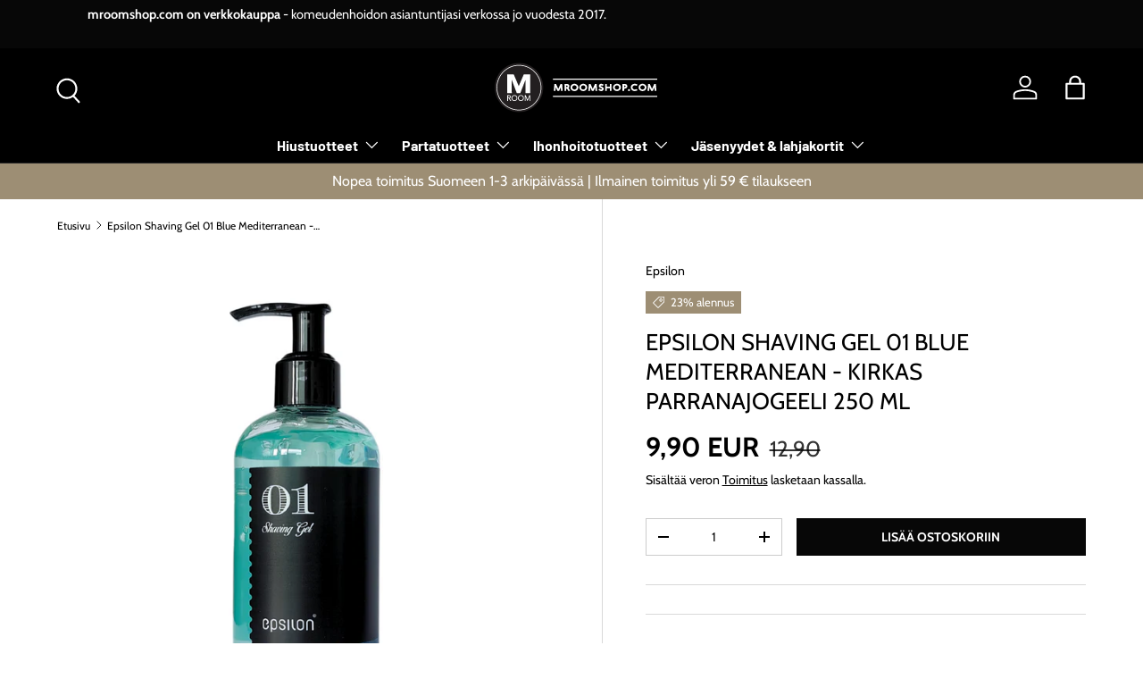

--- FILE ---
content_type: text/html; charset=utf-8
request_url: https://mroomshop.com/products/epsilon-blue-mediterranean-shaving-gel
body_size: 59042
content:
<!doctype html>
<html class="no-js" lang="fi" dir="ltr">
<head>
<!-- BEAE-GLOBAL-FONT --> 
  
 <!-- END BEAE-GLOBAL-FONT -->
<!-- BEAE-HEADER -->


  
  
  
  <link href="//mroomshop.com/cdn/shop/t/33/assets/beae.base.min.css?v=167814568080774979251762934272" rel="stylesheet" type="text/css" media="all" />
  
  
      
  
      
  <script src="//mroomshop.com/cdn/shop/t/33/assets/beae.base.min.js?v=139028542028640658401762934273" defer="defer"></script>
  <script>
    window.BEAE_HELPER = {
        routes: {
            cart_url: "/cart",
            root_url: "/"
        },
        lang: "fi",
        available_lang: {"shop_locale":{"locale":"fi","enabled":true,"primary":true,"published":true}}
    };
  </script><script>
      try {
        const beaeRecentlyViewedProducts = new Set(JSON.parse(localStorage.getItem("beaeRecentlyViewedProducts") || "[]"));
        beaeRecentlyViewedProducts.delete(9104394387748); // Delete first to re-move the product
        beaeRecentlyViewedProducts.add(9104394387748);
        localStorage.setItem("beaeRecentlyViewedProducts", JSON.stringify(Array.from(beaeRecentlyViewedProducts.values()).reverse()));
      } catch (e) {
        // Safari in private mode does not allow setting item, we silently fail
      }
      </script><!-- END BEAE-HEADER -->

  <!-- Google Consent Mode V2 Consentmo -->
  <script>
  window.consentmo_gcm_initial_state = "7";
  window.consentmo_gcm_state = "1";
  window.consentmo_gcm_security_storage = "strict";
  window.consentmo_gcm_ad_storage = "marketing";
  window.consentmo_gcm_analytics_storage = "analytics";
  window.consentmo_gcm_functionality_storage = "functionality";
  window.consentmo_gcm_personalization_storage = "functionality";
  window.consentmo_gcm_ads_data_redaction = "true";
  window.consentmo_gcm_url_passthrough = "";
  window.consentmo_gcm_data_layer_name = "dataLayer";
  
  // Google Consent Mode V2 integration script from Consentmo GDPR
  window.isenseRules = {};
  window.isenseRules.gcm = {
      gcmVersion: 2,
      integrationVersion: 3,
      customChanges: false,
      consentUpdated: false,
      initialState: 7,
      isCustomizationEnabled: false,
      adsDataRedaction: true,
      urlPassthrough: false,
      dataLayer: 'dataLayer',
      categories: { ad_personalization: "marketing", ad_storage: "marketing", ad_user_data: "marketing", analytics_storage: "analytics", functionality_storage: "functionality", personalization_storage: "functionality", security_storage: "strict"},
      storage: { ad_personalization: "false", ad_storage: "false", ad_user_data: "false", analytics_storage: "false", functionality_storage: "false", personalization_storage: "false", security_storage: "false", wait_for_update: 2000 }
  };
  if(window.consentmo_gcm_state !== null && window.consentmo_gcm_state !== "" && window.consentmo_gcm_state !== "0") {
    window.isenseRules.gcm.isCustomizationEnabled = true;
    window.isenseRules.gcm.initialState = window.consentmo_gcm_initial_state === null || window.consentmo_gcm_initial_state.trim() === "" ? window.isenseRules.gcm.initialState : window.consentmo_gcm_initial_state;
    window.isenseRules.gcm.categories.ad_storage = window.consentmo_gcm_ad_storage === null || window.consentmo_gcm_ad_storage.trim() === "" ? window.isenseRules.gcm.categories.ad_storage : window.consentmo_gcm_ad_storage;
    window.isenseRules.gcm.categories.ad_user_data = window.consentmo_gcm_ad_storage === null || window.consentmo_gcm_ad_storage.trim() === "" ? window.isenseRules.gcm.categories.ad_user_data : window.consentmo_gcm_ad_storage;
    window.isenseRules.gcm.categories.ad_personalization = window.consentmo_gcm_ad_storage === null || window.consentmo_gcm_ad_storage.trim() === "" ? window.isenseRules.gcm.categories.ad_personalization : window.consentmo_gcm_ad_storage;
    window.isenseRules.gcm.categories.analytics_storage = window.consentmo_gcm_analytics_storage === null || window.consentmo_gcm_analytics_storage.trim() === "" ? window.isenseRules.gcm.categories.analytics_storage : window.consentmo_gcm_analytics_storage;
    window.isenseRules.gcm.categories.functionality_storage = window.consentmo_gcm_functionality_storage === null || window.consentmo_gcm_functionality_storage.trim() === "" ? window.isenseRules.gcm.categories.functionality_storage : window.consentmo_gcm_functionality_storage;
    window.isenseRules.gcm.categories.personalization_storage = window.consentmo_gcm_personalization_storage === null || window.consentmo_gcm_personalization_storage.trim() === "" ? window.isenseRules.gcm.categories.personalization_storage : window.consentmo_gcm_personalization_storage;
    window.isenseRules.gcm.categories.security_storage = window.consentmo_gcm_security_storage === null || window.consentmo_gcm_security_storage.trim() === "" ? window.isenseRules.gcm.categories.security_storage : window.consentmo_gcm_security_storage;
    window.isenseRules.gcm.urlPassthrough = window.consentmo_gcm_url_passthrough === null || window.consentmo_gcm_url_passthrough.trim() === "" ? window.isenseRules.gcm.urlPassthrough : window.consentmo_gcm_url_passthrough;
    window.isenseRules.gcm.adsDataRedaction = window.consentmo_gcm_ads_data_redaction === null || window.consentmo_gcm_ads_data_redaction.trim() === "" ? window.isenseRules.gcm.adsDataRedaction : window.consentmo_gcm_ads_data_redaction;
    window.isenseRules.gcm.dataLayer = window.consentmo_gcm_data_layer_name === null || window.consentmo_gcm_data_layer_name.trim() === "" ? window.isenseRules.gcm.dataLayer : window.consentmo_gcm_data_layer_name;
  }
  window.isenseRules.initializeGcm = function (rules) {
    if(window.isenseRules.gcm.isCustomizationEnabled) {
      rules.initialState = window.isenseRules.gcm.initialState;
      rules.urlPassthrough = window.isenseRules.gcm.urlPassthrough === true || window.isenseRules.gcm.urlPassthrough === 'true';
      rules.adsDataRedaction = window.isenseRules.gcm.adsDataRedaction === true || window.isenseRules.gcm.adsDataRedaction === 'true';
    }
    
    let initialState = parseInt(rules.initialState);
    let marketingBlocked = initialState === 0 || initialState === 2 || initialState === 5 || initialState === 7;
    let analyticsBlocked = initialState === 0 || initialState === 3 || initialState === 6 || initialState === 7;
    let functionalityBlocked = initialState === 4 || initialState === 5 || initialState === 6 || initialState === 7;

    let gdprCache = localStorage.getItem('gdprCache') ? JSON.parse(localStorage.getItem('gdprCache')) : null;
    if (gdprCache && typeof gdprCache.updatedPreferences !== "undefined") {
      let updatedPreferences = gdprCache.updatedPreferences;
      marketingBlocked = parseInt(updatedPreferences.indexOf('marketing')) > -1;
      analyticsBlocked = parseInt(updatedPreferences.indexOf('analytics')) > -1;
      functionalityBlocked = parseInt(updatedPreferences.indexOf('functionality')) > -1;
    }

    Object.entries(rules.categories).forEach(category => {
      if(rules.storage.hasOwnProperty(category[0])) {
        switch(category[1]) {
          case 'strict':
            rules.storage[category[0]] = "granted";
            break;
          case 'marketing':
            rules.storage[category[0]] = marketingBlocked ? "denied" : "granted";
            break;
          case 'analytics':
            rules.storage[category[0]] = analyticsBlocked ? "denied" : "granted";
            break;
          case 'functionality':
            rules.storage[category[0]] = functionalityBlocked ? "denied" : "granted";
            break;
        }
      }
    });
    rules.consentUpdated = true;
    isenseRules.gcm = rules;
  }

  // Google Consent Mode - initialization start
  window.isenseRules.initializeGcm({
    ...window.isenseRules.gcm,
    adsDataRedaction: true,
    urlPassthrough: false,
    initialState: 7
  });

  /*
  * initialState acceptable values:
  * 0 - Set both ad_storage and analytics_storage to denied
  * 1 - Set all categories to granted
  * 2 - Set only ad_storage to denied
  * 3 - Set only analytics_storage to denied
  * 4 - Set only functionality_storage to denied
  * 5 - Set both ad_storage and functionality_storage to denied
  * 6 - Set both analytics_storage and functionality_storage to denied
  * 7 - Set all categories to denied
  */

  window[window.isenseRules.gcm.dataLayer] = window[window.isenseRules.gcm.dataLayer] || [];
  function gtag() { window[window.isenseRules.gcm.dataLayer].push(arguments); }
  gtag("consent", "default", isenseRules.gcm.storage);
  isenseRules.gcm.adsDataRedaction && gtag("set", "ads_data_redaction", isenseRules.gcm.adsDataRedaction);
  isenseRules.gcm.urlPassthrough && gtag("set", "url_passthrough", isenseRules.gcm.urlPassthrough);
</script>
<meta charset="utf-8">
<meta name="viewport" content="width=device-width,initial-scale=1">
<title>Epsilon Shaving Gel 01 Blue Mediterranean - kirkas parranajogeeli 250  &ndash; mroomshop.com</title><link rel="canonical" href="https://mroomshop.com/products/epsilon-blue-mediterranean-shaving-gel"><link rel="icon" href="//mroomshop.com/cdn/shop/files/M_Room_invisible.png?crop=center&height=48&v=1710173267&width=48" type="image/png">
  <link rel="apple-touch-icon" href="//mroomshop.com/cdn/shop/files/M_Room_invisible.png?crop=center&height=180&v=1710173267&width=180"><meta name="description" content="Kirkas parranajogeeli, jonka avulla saat tehtyä erittäin tarkan parranajon. Sopii erityisesti, kun haluat tehdä rajauksia ja jättää osan parrasta ajamatta, mutta myös koko parran ajamiseen."><meta property="og:site_name" content="mroomshop.com">
<meta property="og:url" content="https://mroomshop.com/products/epsilon-blue-mediterranean-shaving-gel">
<meta property="og:title" content="Epsilon Shaving Gel 01 Blue Mediterranean - kirkas parranajogeeli 250 ">
<meta property="og:type" content="product">
<meta property="og:description" content="Kirkas parranajogeeli, jonka avulla saat tehtyä erittäin tarkan parranajon. Sopii erityisesti, kun haluat tehdä rajauksia ja jättää osan parrasta ajamatta, mutta myös koko parran ajamiseen."><meta property="og:image" content="http://mroomshop.com/cdn/shop/files/Epsilon_Shaving_Gel.png?crop=center&height=1200&v=1722418922&width=1200">
  <meta property="og:image:secure_url" content="https://mroomshop.com/cdn/shop/files/Epsilon_Shaving_Gel.png?crop=center&height=1200&v=1722418922&width=1200">
  <meta property="og:image:width" content="1080">
  <meta property="og:image:height" content="1080"><meta property="og:price:amount" content="9,90">
  <meta property="og:price:currency" content="EUR"><meta name="twitter:card" content="summary_large_image">
<meta name="twitter:title" content="Epsilon Shaving Gel 01 Blue Mediterranean - kirkas parranajogeeli 250 ">
<meta name="twitter:description" content="Kirkas parranajogeeli, jonka avulla saat tehtyä erittäin tarkan parranajon. Sopii erityisesti, kun haluat tehdä rajauksia ja jättää osan parrasta ajamatta, mutta myös koko parran ajamiseen.">
<link rel="preload" href="//mroomshop.com/cdn/shop/t/33/assets/main.css?v=183248727810787894221762335242" as="style"><style data-shopify>
@font-face {
  font-family: Cabin;
  font-weight: 400;
  font-style: normal;
  font-display: swap;
  src: url("//mroomshop.com/cdn/fonts/cabin/cabin_n4.cefc6494a78f87584a6f312fea532919154f66fe.woff2") format("woff2"),
       url("//mroomshop.com/cdn/fonts/cabin/cabin_n4.8c16611b00f59d27f4b27ce4328dfe514ce77517.woff") format("woff");
}
@font-face {
  font-family: Cabin;
  font-weight: 700;
  font-style: normal;
  font-display: swap;
  src: url("//mroomshop.com/cdn/fonts/cabin/cabin_n7.255204a342bfdbc9ae2017bd4e6a90f8dbb2f561.woff2") format("woff2"),
       url("//mroomshop.com/cdn/fonts/cabin/cabin_n7.e2afa22a0d0f4b64da3569c990897429d40ff5c0.woff") format("woff");
}
@font-face {
  font-family: Cabin;
  font-weight: 400;
  font-style: italic;
  font-display: swap;
  src: url("//mroomshop.com/cdn/fonts/cabin/cabin_i4.d89c1b32b09ecbc46c12781fcf7b2085f17c0be9.woff2") format("woff2"),
       url("//mroomshop.com/cdn/fonts/cabin/cabin_i4.0a521b11d0b69adfc41e22a263eec7c02aecfe99.woff") format("woff");
}
@font-face {
  font-family: Cabin;
  font-weight: 700;
  font-style: italic;
  font-display: swap;
  src: url("//mroomshop.com/cdn/fonts/cabin/cabin_i7.ef2404c08a493e7ccbc92d8c39adf683f40e1fb5.woff2") format("woff2"),
       url("//mroomshop.com/cdn/fonts/cabin/cabin_i7.480421791818000fc8a5d4134822321b5d7964f8.woff") format("woff");
}
@font-face {
  font-family: Cabin;
  font-weight: 400;
  font-style: normal;
  font-display: swap;
  src: url("//mroomshop.com/cdn/fonts/cabin/cabin_n4.cefc6494a78f87584a6f312fea532919154f66fe.woff2") format("woff2"),
       url("//mroomshop.com/cdn/fonts/cabin/cabin_n4.8c16611b00f59d27f4b27ce4328dfe514ce77517.woff") format("woff");
}
@font-face {
  font-family: Barlow;
  font-weight: 700;
  font-style: normal;
  font-display: swap;
  src: url("//mroomshop.com/cdn/fonts/barlow/barlow_n7.691d1d11f150e857dcbc1c10ef03d825bc378d81.woff2") format("woff2"),
       url("//mroomshop.com/cdn/fonts/barlow/barlow_n7.4fdbb1cb7da0e2c2f88492243ffa2b4f91924840.woff") format("woff");
}
:root {
      --bg-color: 255 255 255 / 1.0;
      --bg-color-og: 255 255 255 / 1.0;
      --heading-color: 0 0 0;
      --text-color: 0 0 0;
      --text-color-og: 0 0 0;
      --scrollbar-color: 0 0 0;
      --link-color: 0 0 0;
      --link-color-og: 0 0 0;
      --star-color: 255 215 55;--swatch-border-color-default: 204 204 204;
        --swatch-border-color-active: 128 128 128;
        --swatch-card-size: 24px;
        --swatch-variant-picker-size: 64px;--color-scheme-1-bg: 0 0 0 / 0.0;
      --color-scheme-1-grad: ;
      --color-scheme-1-heading: 0 0 0;
      --color-scheme-1-text: 0 0 0;
      --color-scheme-1-btn-bg: 157 142 116;
      --color-scheme-1-btn-text: 255 255 255;
      --color-scheme-1-btn-bg-hover: 178 166 146;--color-scheme-2-bg: 46 46 46 / 1.0;
      --color-scheme-2-grad: linear-gradient(56deg, rgba(7, 7, 7, 1) 8%, rgba(46, 46, 46, 1) 64%);
      --color-scheme-2-heading: 255 255 255;
      --color-scheme-2-text: 255 255 255;
      --color-scheme-2-btn-bg: 46 46 46;
      --color-scheme-2-btn-text: 255 255 255;
      --color-scheme-2-btn-bg-hover: 85 85 85;--color-scheme-3-bg: 46 46 46 / 1.0;
      --color-scheme-3-grad: linear-gradient(56deg, rgba(157, 142, 116, 1) 8%, rgba(157, 142, 116, 1) 99%);
      --color-scheme-3-heading: 255 255 255;
      --color-scheme-3-text: 255 255 255;
      --color-scheme-3-btn-bg: 255 255 255;
      --color-scheme-3-btn-text: 46 46 46;
      --color-scheme-3-btn-bg-hover: 232 232 232;

      --drawer-bg-color: 255 255 255 / 1.0;
      --drawer-text-color: 0 0 0;

      --panel-bg-color: 0 0 0 / 0.0;
      --panel-heading-color: 0 0 0;
      --panel-text-color: 0 0 0;

      --in-stock-text-color: 13 164 74;
      --low-stock-text-color: 104 104 104;
      --very-low-stock-text-color: 227 43 43;
      --no-stock-text-color: 46 46 46;
      --no-stock-backordered-text-color: 46 46 46;

      --error-bg-color: 252 237 238;
      --error-text-color: 180 12 28;
      --success-bg-color: 232 246 234;
      --success-text-color: 44 126 63;
      --info-bg-color: 228 237 250;
      --info-text-color: 255 255 255;

      --heading-font-family: Cabin, sans-serif;
      --heading-font-style: normal;
      --heading-font-weight: 400;
      --heading-scale-start: 6;

      --navigation-font-family: Barlow, sans-serif;
      --navigation-font-style: normal;
      --navigation-font-weight: 700;
      --heading-text-transform: uppercase;

      --subheading-text-transform: uppercase;
      --body-font-family: Cabin, sans-serif;
      --body-font-style: normal;
      --body-font-weight: 400;
      --body-font-size: 16;

      --section-gap: 64;
      --heading-gap: calc(8 * var(--space-unit));--grid-column-gap: 20px;--btn-bg-color: 7 7 7;
      --btn-bg-hover-color: 52 52 52;
      --btn-text-color: 255 255 255;
      --btn-bg-color-og: 7 7 7;
      --btn-text-color-og: 255 255 255;
      --btn-alt-bg-color: 255 255 255;
      --btn-alt-bg-alpha: 1.0;
      --btn-alt-text-color: 0 0 0;
      --btn-border-width: 1px;
      --btn-padding-y: 12px;

      

      --btn-lg-border-radius: 50%;
      --btn-icon-border-radius: 50%;
      --input-with-btn-inner-radius: var(--btn-border-radius);
      --btn-text-transform: uppercase;

      --input-bg-color: 255 255 255 / 1.0;
      --input-text-color: 0 0 0;
      --input-border-width: 1px;
      --input-border-radius: 0px;
      --textarea-border-radius: 0px;
      --input-bg-color-diff-3: #f7f7f7;
      --input-bg-color-diff-6: #f0f0f0;

      --modal-border-radius: 0px;
      --modal-overlay-color: 0 0 0;
      --modal-overlay-opacity: 0.4;
      --drawer-border-radius: 0px;
      --overlay-border-radius: 0px;

      --custom-label-bg-color: 129 244 225 / 1.0;
      --custom-label-text-color: 7 7 7 / 1.0;--sale-label-bg-color: 157 142 116 / 1.0;
      --sale-label-text-color: 255 255 255 / 1.0;--sold-out-label-bg-color: 46 46 46 / 1.0;
      --sold-out-label-text-color: 255 255 255 / 1.0;--preorder-label-bg-color: 86 203 249 / 1.0;
      --preorder-label-text-color: 0 0 0 / 1.0;

      --collection-label-color: 0 126 18 / 1.0;

      --page-width: 1590px;
      --gutter-sm: 20px;
      --gutter-md: 32px;
      --gutter-lg: 64px;

      --payment-terms-bg-color: #ffffff;

      --coll-card-bg-color: #f5f5f5;
      --coll-card-border-color: #ffffff;

      --card-highlight-bg-color: #f5f5f5;
      --card-highlight-text-color: 7 7 7;
      --card-highlight-border-color: #621979;--card-bg-color: #ffffff;
      --card-text-color: 7 7 7;
      --card-border-color: #ffffff;--blend-bg-color: #ffffff;
        
          --aos-animate-duration: 1s;
        

        
          --aos-min-width: 0;
        
      

      --reading-width: 48em;
    }

    @media (max-width: 769px) {
      :root {
        --reading-width: 36em;
      }
    }
  </style><link rel="stylesheet" href="//mroomshop.com/cdn/shop/t/33/assets/main.css?v=183248727810787894221762335242">
  <script src="//mroomshop.com/cdn/shop/t/33/assets/main.js?v=182340204423554326591762335236" defer="defer"></script><link rel="preload" href="//mroomshop.com/cdn/fonts/cabin/cabin_n4.cefc6494a78f87584a6f312fea532919154f66fe.woff2" as="font" type="font/woff2" crossorigin fetchpriority="high"><link rel="preload" href="//mroomshop.com/cdn/fonts/cabin/cabin_n4.cefc6494a78f87584a6f312fea532919154f66fe.woff2" as="font" type="font/woff2" crossorigin fetchpriority="high"><script>window.performance && window.performance.mark && window.performance.mark('shopify.content_for_header.start');</script><meta name="google-site-verification" content="2y8_1-3CuMFLGNliUh8SmpEEAPH8gNgXefFPl1U26ic">
<meta id="shopify-digital-wallet" name="shopify-digital-wallet" content="/85482766628/digital_wallets/dialog">
<meta name="shopify-checkout-api-token" content="89eae2f63ef012a081d9a97aefaa6933">
<link rel="alternate" hreflang="x-default" href="https://mroomshop.com/products/epsilon-blue-mediterranean-shaving-gel">
<link rel="alternate" hreflang="fi" href="https://mroomshop.com/products/epsilon-blue-mediterranean-shaving-gel">
<link rel="alternate" hreflang="en" href="https://mroomshop.com/en/products/epsilon-blue-mediterranean-shaving-gel">
<link rel="alternate" type="application/json+oembed" href="https://mroomshop.com/products/epsilon-blue-mediterranean-shaving-gel.oembed">
<script async="async" src="/checkouts/internal/preloads.js?locale=fi-FI"></script>
<link rel="preconnect" href="https://shop.app" crossorigin="anonymous">
<script async="async" src="https://shop.app/checkouts/internal/preloads.js?locale=fi-FI&shop_id=85482766628" crossorigin="anonymous"></script>
<script id="apple-pay-shop-capabilities" type="application/json">{"shopId":85482766628,"countryCode":"FI","currencyCode":"EUR","merchantCapabilities":["supports3DS"],"merchantId":"gid:\/\/shopify\/Shop\/85482766628","merchantName":"mroomshop.com","requiredBillingContactFields":["postalAddress","email","phone"],"requiredShippingContactFields":["postalAddress","email","phone"],"shippingType":"shipping","supportedNetworks":["visa","maestro","masterCard","amex"],"total":{"type":"pending","label":"mroomshop.com","amount":"1.00"},"shopifyPaymentsEnabled":true,"supportsSubscriptions":true}</script>
<script id="shopify-features" type="application/json">{"accessToken":"89eae2f63ef012a081d9a97aefaa6933","betas":["rich-media-storefront-analytics"],"domain":"mroomshop.com","predictiveSearch":true,"shopId":85482766628,"locale":"fi"}</script>
<script>var Shopify = Shopify || {};
Shopify.shop = "mroomshopcom.myshopify.com";
Shopify.locale = "fi";
Shopify.currency = {"active":"EUR","rate":"1.0"};
Shopify.country = "FI";
Shopify.theme = {"name":"Outlet","id":182855827842,"schema_name":"Enterprise","schema_version":"2.0.0","theme_store_id":1657,"role":"main"};
Shopify.theme.handle = "null";
Shopify.theme.style = {"id":null,"handle":null};
Shopify.cdnHost = "mroomshop.com/cdn";
Shopify.routes = Shopify.routes || {};
Shopify.routes.root = "/";</script>
<script type="module">!function(o){(o.Shopify=o.Shopify||{}).modules=!0}(window);</script>
<script>!function(o){function n(){var o=[];function n(){o.push(Array.prototype.slice.apply(arguments))}return n.q=o,n}var t=o.Shopify=o.Shopify||{};t.loadFeatures=n(),t.autoloadFeatures=n()}(window);</script>
<script>
  window.ShopifyPay = window.ShopifyPay || {};
  window.ShopifyPay.apiHost = "shop.app\/pay";
  window.ShopifyPay.redirectState = null;
</script>
<script id="shop-js-analytics" type="application/json">{"pageType":"product"}</script>
<script defer="defer" async type="module" src="//mroomshop.com/cdn/shopifycloud/shop-js/modules/v2/client.init-shop-cart-sync_DIlT3n9P.fi.esm.js"></script>
<script defer="defer" async type="module" src="//mroomshop.com/cdn/shopifycloud/shop-js/modules/v2/chunk.common_B_sBYa7Y.esm.js"></script>
<script type="module">
  await import("//mroomshop.com/cdn/shopifycloud/shop-js/modules/v2/client.init-shop-cart-sync_DIlT3n9P.fi.esm.js");
await import("//mroomshop.com/cdn/shopifycloud/shop-js/modules/v2/chunk.common_B_sBYa7Y.esm.js");

  window.Shopify.SignInWithShop?.initShopCartSync?.({"fedCMEnabled":true,"windoidEnabled":true});

</script>
<script>
  window.Shopify = window.Shopify || {};
  if (!window.Shopify.featureAssets) window.Shopify.featureAssets = {};
  window.Shopify.featureAssets['shop-js'] = {"shop-cart-sync":["modules/v2/client.shop-cart-sync_DCrkzINw.fi.esm.js","modules/v2/chunk.common_B_sBYa7Y.esm.js"],"init-fed-cm":["modules/v2/client.init-fed-cm_Bm_acEO-.fi.esm.js","modules/v2/chunk.common_B_sBYa7Y.esm.js"],"shop-button":["modules/v2/client.shop-button_C_fd1Hr5.fi.esm.js","modules/v2/chunk.common_B_sBYa7Y.esm.js"],"init-windoid":["modules/v2/client.init-windoid_B80w6I4V.fi.esm.js","modules/v2/chunk.common_B_sBYa7Y.esm.js"],"shop-cash-offers":["modules/v2/client.shop-cash-offers_CDxnU6zt.fi.esm.js","modules/v2/chunk.common_B_sBYa7Y.esm.js","modules/v2/chunk.modal_W90vkUcn.esm.js"],"shop-toast-manager":["modules/v2/client.shop-toast-manager_CB2a5ZP4.fi.esm.js","modules/v2/chunk.common_B_sBYa7Y.esm.js"],"init-shop-email-lookup-coordinator":["modules/v2/client.init-shop-email-lookup-coordinator_DOGEygcz.fi.esm.js","modules/v2/chunk.common_B_sBYa7Y.esm.js"],"pay-button":["modules/v2/client.pay-button_B1VJcZve.fi.esm.js","modules/v2/chunk.common_B_sBYa7Y.esm.js"],"avatar":["modules/v2/client.avatar_BTnouDA3.fi.esm.js"],"init-shop-cart-sync":["modules/v2/client.init-shop-cart-sync_DIlT3n9P.fi.esm.js","modules/v2/chunk.common_B_sBYa7Y.esm.js"],"shop-login-button":["modules/v2/client.shop-login-button_BrIaPCuM.fi.esm.js","modules/v2/chunk.common_B_sBYa7Y.esm.js","modules/v2/chunk.modal_W90vkUcn.esm.js"],"init-customer-accounts-sign-up":["modules/v2/client.init-customer-accounts-sign-up_IHf-tM1p.fi.esm.js","modules/v2/client.shop-login-button_BrIaPCuM.fi.esm.js","modules/v2/chunk.common_B_sBYa7Y.esm.js","modules/v2/chunk.modal_W90vkUcn.esm.js"],"init-shop-for-new-customer-accounts":["modules/v2/client.init-shop-for-new-customer-accounts_WrGN1_8b.fi.esm.js","modules/v2/client.shop-login-button_BrIaPCuM.fi.esm.js","modules/v2/chunk.common_B_sBYa7Y.esm.js","modules/v2/chunk.modal_W90vkUcn.esm.js"],"init-customer-accounts":["modules/v2/client.init-customer-accounts_BRdbQn9I.fi.esm.js","modules/v2/client.shop-login-button_BrIaPCuM.fi.esm.js","modules/v2/chunk.common_B_sBYa7Y.esm.js","modules/v2/chunk.modal_W90vkUcn.esm.js"],"shop-follow-button":["modules/v2/client.shop-follow-button_BrOBksKU.fi.esm.js","modules/v2/chunk.common_B_sBYa7Y.esm.js","modules/v2/chunk.modal_W90vkUcn.esm.js"],"lead-capture":["modules/v2/client.lead-capture_5qCozaXk.fi.esm.js","modules/v2/chunk.common_B_sBYa7Y.esm.js","modules/v2/chunk.modal_W90vkUcn.esm.js"],"checkout-modal":["modules/v2/client.checkout-modal__nfvqBpF.fi.esm.js","modules/v2/chunk.common_B_sBYa7Y.esm.js","modules/v2/chunk.modal_W90vkUcn.esm.js"],"shop-login":["modules/v2/client.shop-login_9qb1EQEV.fi.esm.js","modules/v2/chunk.common_B_sBYa7Y.esm.js","modules/v2/chunk.modal_W90vkUcn.esm.js"],"payment-terms":["modules/v2/client.payment-terms_CqM88fjE.fi.esm.js","modules/v2/chunk.common_B_sBYa7Y.esm.js","modules/v2/chunk.modal_W90vkUcn.esm.js"]};
</script>
<script>(function() {
  var isLoaded = false;
  function asyncLoad() {
    if (isLoaded) return;
    isLoaded = true;
    var urls = ["https:\/\/quizify.arhamcommerce.com\/js\/shortcode.js?shop=mroomshopcom.myshopify.com","https:\/\/storage.nfcube.com\/instafeed-b8b78d4536f0f639004c1200fd3f5bb7.js?shop=mroomshopcom.myshopify.com","https:\/\/spin.bestfreecdn.com\/storage\/js\/spin-85482766628.js?ver=11\u0026shop=mroomshopcom.myshopify.com","https:\/\/d18eg7dreypte5.cloudfront.net\/browse-abandonment\/smsbump_timer.js?shop=mroomshopcom.myshopify.com","https:\/\/script.custobar.com\/m5sm3\/custobar-ynbtlthtb4f5.js?shop=mroomshopcom.myshopify.com","\/\/cdn.shopify.com\/proxy\/2f8522c4eae51229fc74d06d470a11df20f67015f98c25266fa9ded29ca94ae1\/forms-akamai.smsbump.com\/868830\/form_381073.js?ver=1749639488\u0026shop=mroomshopcom.myshopify.com\u0026sp-cache-control=cHVibGljLCBtYXgtYWdlPTkwMA"];
    for (var i = 0; i < urls.length; i++) {
      var s = document.createElement('script');
      s.type = 'text/javascript';
      s.async = true;
      s.src = urls[i];
      var x = document.getElementsByTagName('script')[0];
      x.parentNode.insertBefore(s, x);
    }
  };
  if(window.attachEvent) {
    window.attachEvent('onload', asyncLoad);
  } else {
    window.addEventListener('load', asyncLoad, false);
  }
})();</script>
<script id="__st">var __st={"a":85482766628,"offset":7200,"reqid":"d65c1064-907b-4e9e-8cb8-4de8f223c1a7-1768974758","pageurl":"mroomshop.com\/products\/epsilon-blue-mediterranean-shaving-gel","u":"ae06cfc3257d","p":"product","rtyp":"product","rid":9104394387748};</script>
<script>window.ShopifyPaypalV4VisibilityTracking = true;</script>
<script id="captcha-bootstrap">!function(){'use strict';const t='contact',e='account',n='new_comment',o=[[t,t],['blogs',n],['comments',n],[t,'customer']],c=[[e,'customer_login'],[e,'guest_login'],[e,'recover_customer_password'],[e,'create_customer']],r=t=>t.map((([t,e])=>`form[action*='/${t}']:not([data-nocaptcha='true']) input[name='form_type'][value='${e}']`)).join(','),a=t=>()=>t?[...document.querySelectorAll(t)].map((t=>t.form)):[];function s(){const t=[...o],e=r(t);return a(e)}const i='password',u='form_key',d=['recaptcha-v3-token','g-recaptcha-response','h-captcha-response',i],f=()=>{try{return window.sessionStorage}catch{return}},m='__shopify_v',_=t=>t.elements[u];function p(t,e,n=!1){try{const o=window.sessionStorage,c=JSON.parse(o.getItem(e)),{data:r}=function(t){const{data:e,action:n}=t;return t[m]||n?{data:e,action:n}:{data:t,action:n}}(c);for(const[e,n]of Object.entries(r))t.elements[e]&&(t.elements[e].value=n);n&&o.removeItem(e)}catch(o){console.error('form repopulation failed',{error:o})}}const l='form_type',E='cptcha';function T(t){t.dataset[E]=!0}const w=window,h=w.document,L='Shopify',v='ce_forms',y='captcha';let A=!1;((t,e)=>{const n=(g='f06e6c50-85a8-45c8-87d0-21a2b65856fe',I='https://cdn.shopify.com/shopifycloud/storefront-forms-hcaptcha/ce_storefront_forms_captcha_hcaptcha.v1.5.2.iife.js',D={infoText:'hCaptchan suojaama',privacyText:'Tietosuoja',termsText:'Ehdot'},(t,e,n)=>{const o=w[L][v],c=o.bindForm;if(c)return c(t,g,e,D).then(n);var r;o.q.push([[t,g,e,D],n]),r=I,A||(h.body.append(Object.assign(h.createElement('script'),{id:'captcha-provider',async:!0,src:r})),A=!0)});var g,I,D;w[L]=w[L]||{},w[L][v]=w[L][v]||{},w[L][v].q=[],w[L][y]=w[L][y]||{},w[L][y].protect=function(t,e){n(t,void 0,e),T(t)},Object.freeze(w[L][y]),function(t,e,n,w,h,L){const[v,y,A,g]=function(t,e,n){const i=e?o:[],u=t?c:[],d=[...i,...u],f=r(d),m=r(i),_=r(d.filter((([t,e])=>n.includes(e))));return[a(f),a(m),a(_),s()]}(w,h,L),I=t=>{const e=t.target;return e instanceof HTMLFormElement?e:e&&e.form},D=t=>v().includes(t);t.addEventListener('submit',(t=>{const e=I(t);if(!e)return;const n=D(e)&&!e.dataset.hcaptchaBound&&!e.dataset.recaptchaBound,o=_(e),c=g().includes(e)&&(!o||!o.value);(n||c)&&t.preventDefault(),c&&!n&&(function(t){try{if(!f())return;!function(t){const e=f();if(!e)return;const n=_(t);if(!n)return;const o=n.value;o&&e.removeItem(o)}(t);const e=Array.from(Array(32),(()=>Math.random().toString(36)[2])).join('');!function(t,e){_(t)||t.append(Object.assign(document.createElement('input'),{type:'hidden',name:u})),t.elements[u].value=e}(t,e),function(t,e){const n=f();if(!n)return;const o=[...t.querySelectorAll(`input[type='${i}']`)].map((({name:t})=>t)),c=[...d,...o],r={};for(const[a,s]of new FormData(t).entries())c.includes(a)||(r[a]=s);n.setItem(e,JSON.stringify({[m]:1,action:t.action,data:r}))}(t,e)}catch(e){console.error('failed to persist form',e)}}(e),e.submit())}));const S=(t,e)=>{t&&!t.dataset[E]&&(n(t,e.some((e=>e===t))),T(t))};for(const o of['focusin','change'])t.addEventListener(o,(t=>{const e=I(t);D(e)&&S(e,y())}));const B=e.get('form_key'),M=e.get(l),P=B&&M;t.addEventListener('DOMContentLoaded',(()=>{const t=y();if(P)for(const e of t)e.elements[l].value===M&&p(e,B);[...new Set([...A(),...v().filter((t=>'true'===t.dataset.shopifyCaptcha))])].forEach((e=>S(e,t)))}))}(h,new URLSearchParams(w.location.search),n,t,e,['guest_login'])})(!0,!0)}();</script>
<script integrity="sha256-4kQ18oKyAcykRKYeNunJcIwy7WH5gtpwJnB7kiuLZ1E=" data-source-attribution="shopify.loadfeatures" defer="defer" src="//mroomshop.com/cdn/shopifycloud/storefront/assets/storefront/load_feature-a0a9edcb.js" crossorigin="anonymous"></script>
<script crossorigin="anonymous" defer="defer" src="//mroomshop.com/cdn/shopifycloud/storefront/assets/shopify_pay/storefront-65b4c6d7.js?v=20250812"></script>
<script data-source-attribution="shopify.dynamic_checkout.dynamic.init">var Shopify=Shopify||{};Shopify.PaymentButton=Shopify.PaymentButton||{isStorefrontPortableWallets:!0,init:function(){window.Shopify.PaymentButton.init=function(){};var t=document.createElement("script");t.src="https://mroomshop.com/cdn/shopifycloud/portable-wallets/latest/portable-wallets.fi.js",t.type="module",document.head.appendChild(t)}};
</script>
<script data-source-attribution="shopify.dynamic_checkout.buyer_consent">
  function portableWalletsHideBuyerConsent(e){var t=document.getElementById("shopify-buyer-consent"),n=document.getElementById("shopify-subscription-policy-button");t&&n&&(t.classList.add("hidden"),t.setAttribute("aria-hidden","true"),n.removeEventListener("click",e))}function portableWalletsShowBuyerConsent(e){var t=document.getElementById("shopify-buyer-consent"),n=document.getElementById("shopify-subscription-policy-button");t&&n&&(t.classList.remove("hidden"),t.removeAttribute("aria-hidden"),n.addEventListener("click",e))}window.Shopify?.PaymentButton&&(window.Shopify.PaymentButton.hideBuyerConsent=portableWalletsHideBuyerConsent,window.Shopify.PaymentButton.showBuyerConsent=portableWalletsShowBuyerConsent);
</script>
<script data-source-attribution="shopify.dynamic_checkout.cart.bootstrap">document.addEventListener("DOMContentLoaded",(function(){function t(){return document.querySelector("shopify-accelerated-checkout-cart, shopify-accelerated-checkout")}if(t())Shopify.PaymentButton.init();else{new MutationObserver((function(e,n){t()&&(Shopify.PaymentButton.init(),n.disconnect())})).observe(document.body,{childList:!0,subtree:!0})}}));
</script>
<link id="shopify-accelerated-checkout-styles" rel="stylesheet" media="screen" href="https://mroomshop.com/cdn/shopifycloud/portable-wallets/latest/accelerated-checkout-backwards-compat.css" crossorigin="anonymous">
<style id="shopify-accelerated-checkout-cart">
        #shopify-buyer-consent {
  margin-top: 1em;
  display: inline-block;
  width: 100%;
}

#shopify-buyer-consent.hidden {
  display: none;
}

#shopify-subscription-policy-button {
  background: none;
  border: none;
  padding: 0;
  text-decoration: underline;
  font-size: inherit;
  cursor: pointer;
}

#shopify-subscription-policy-button::before {
  box-shadow: none;
}

      </style>
<script id="sections-script" data-sections="header,footer" defer="defer" src="//mroomshop.com/cdn/shop/t/33/compiled_assets/scripts.js?v=3193"></script>
<script>window.performance && window.performance.mark && window.performance.mark('shopify.content_for_header.end');</script>

    <script src="//mroomshop.com/cdn/shop/t/33/assets/animate-on-scroll.js?v=15249566486942820451759765265" defer="defer"></script>
    <link rel="stylesheet" href="//mroomshop.com/cdn/shop/t/33/assets/animate-on-scroll.css?v=116194678796051782541759765265">
  

  <script>document.documentElement.className = document.documentElement.className.replace('no-js', 'js');</script><!-- CC Custom Head Start --><!-- CC Custom Head End --><script type="text/javascript">
    (function(c,l,a,r,i,t,y){
      c[a]=c[a]||function(){(c[a].q=c[a].q||[]).push(arguments)};
      t=l.createElement(r);t.async=1;t.src="https://www.clarity.ms/tag/"+i;
      y=l.getElementsByTagName(r)[0];y.parentNode.insertBefore(t,y);
    })(window, document, "clarity", "script", "o1ja5bsrk3");
  </script>

            
                
            
<!-- BEGIN app block: shopify://apps/consentmo-gdpr/blocks/gdpr_cookie_consent/4fbe573f-a377-4fea-9801-3ee0858cae41 -->


<!-- END app block --><!-- BEGIN app block: shopify://apps/judge-me-reviews/blocks/judgeme_core/61ccd3b1-a9f2-4160-9fe9-4fec8413e5d8 --><!-- Start of Judge.me Core -->






<link rel="dns-prefetch" href="https://cdnwidget.judge.me">
<link rel="dns-prefetch" href="https://cdn.judge.me">
<link rel="dns-prefetch" href="https://cdn1.judge.me">
<link rel="dns-prefetch" href="https://api.judge.me">

<script data-cfasync='false' class='jdgm-settings-script'>window.jdgmSettings={"pagination":5,"disable_web_reviews":true,"badge_no_review_text":"Ei arvosteluja","badge_n_reviews_text":"{{ n }} arvostelu/arvostelua","badge_star_color":"#9D8E74","hide_badge_preview_if_no_reviews":true,"badge_hide_text":false,"enforce_center_preview_badge":false,"widget_title":"Asiakasarvostelut","widget_open_form_text":"Kirjoita arvostelu","widget_close_form_text":"Peruuta arvostelu","widget_refresh_page_text":"Päivitä sivu","widget_summary_text":"Perustuu {{ number_of_reviews }} arvosteluun/arvosteluihin","widget_no_review_text":"Ole ensimmäinen kirjoittamaan arvostelu","widget_name_field_text":"Näytettävä nimi","widget_verified_name_field_text":"Vahvistettu nimi (julkinen)","widget_name_placeholder_text":"Näytettävä nimi","widget_required_field_error_text":"Tämä kenttä on pakollinen.","widget_email_field_text":"Sähköpostiosoite","widget_verified_email_field_text":"Vahvistettu sähköposti (yksityinen, ei muokattavissa)","widget_email_placeholder_text":"Sähköpostiosoitteesi","widget_email_field_error_text":"Syötä kelvollinen sähköpostiosoite.","widget_rating_field_text":"Arvosana","widget_review_title_field_text":"Arvostelun otsikko","widget_review_title_placeholder_text":"Anna arvostelullesi otsikko","widget_review_body_field_text":"Arvostelun sisältö","widget_review_body_placeholder_text":"Aloita kirjoittaminen tässä...","widget_pictures_field_text":"Kuva/Video (valinnainen)","widget_submit_review_text":"Lähetä arvostelu","widget_submit_verified_review_text":"Lähetä vahvistettu arvostelu","widget_submit_success_msg_with_auto_publish":"Kiitos! Päivitä sivu hetken kuluttua nähdäksesi arvostelusi. Voit poistaa tai muokata arvosteluasi kirjautumalla palveluun \u003ca href='https://judge.me/login' target='_blank' rel='nofollow noopener'\u003eJudge.me\u003c/a\u003e","widget_submit_success_msg_no_auto_publish":"Kiitos! Arvostelusi julkaistaan, kun kaupan ylläpitäjä on hyväksynyt sen. Voit poistaa tai muokata arvosteluasi kirjautumalla palveluun \u003ca href='https://judge.me/login' target='_blank' rel='nofollow noopener'\u003eJudge.me\u003c/a\u003e","widget_show_default_reviews_out_of_total_text":"Näytetään {{ n_reviews_shown }} / {{ n_reviews }} arvostelua.","widget_show_all_link_text":"Näytä kaikki","widget_show_less_link_text":"Näytä vähemmän","widget_author_said_text":"{{ reviewer_name }} sanoi:","widget_days_text":"{{ n }} päivää sitten","widget_weeks_text":"{{ n }} viikko/viikkoa sitten","widget_months_text":"{{ n }} kuukausi/kuukautta sitten","widget_years_text":"{{ n }} vuosi/vuotta sitten","widget_yesterday_text":"Eilen","widget_today_text":"Tänään","widget_replied_text":"\u003e\u003e {{ shop_name }} vastasi:","widget_read_more_text":"Lue lisää","widget_reviewer_name_as_initial":"last_initial","widget_rating_filter_color":"","widget_rating_filter_see_all_text":"Katso kaikki arvostelut","widget_sorting_most_recent_text":"Uusimmat","widget_sorting_highest_rating_text":"Korkein arvosana","widget_sorting_lowest_rating_text":"Alhaisin arvosana","widget_sorting_with_pictures_text":"Vain kuvat","widget_sorting_most_helpful_text":"Hyödyllisimmät","widget_open_question_form_text":"Esitä kysymys","widget_reviews_subtab_text":"Arvostelut","widget_questions_subtab_text":"Kysymykset","widget_question_label_text":"Kysymys","widget_answer_label_text":"Vastaus","widget_question_placeholder_text":"Kirjoita kysymyksesi tähän","widget_submit_question_text":"Lähetä kysymys","widget_question_submit_success_text":"Kiitos kysymyksestäsi! Ilmoitamme sinulle, kun siihen vastataan.","widget_star_color":"#9D8E74","verified_badge_text":"Vahvistettu","verified_badge_bg_color":"","verified_badge_text_color":"","verified_badge_placement":"left-of-reviewer-name","widget_review_max_height":"","widget_hide_border":false,"widget_social_share":false,"widget_thumb":false,"widget_review_location_show":false,"widget_location_format":"","all_reviews_include_out_of_store_products":true,"all_reviews_out_of_store_text":"(kaupan ulkopuolella)","all_reviews_pagination":100,"all_reviews_product_name_prefix_text":"koskien","enable_review_pictures":true,"enable_question_anwser":false,"widget_theme":"carousel","review_date_format":"dd/mm/yyyy","default_sort_method":"most-recent","widget_product_reviews_subtab_text":"Tuotearvostelut","widget_shop_reviews_subtab_text":"Arvostelut","widget_other_products_reviews_text":"Arvostelut muille tuotteille","widget_store_reviews_subtab_text":"Kaupan arvostelut","widget_no_store_reviews_text":"Tätä kauppaa ei ole vielä saanut arvosteluja","widget_web_restriction_product_reviews_text":"Tästä tuotteesta ei ole vielä arvosteluja","widget_no_items_text":"Ei löytynyt elementtejä","widget_show_more_text":"Näytä lisää","widget_write_a_store_review_text":"Kirjoita arvostelu","widget_other_languages_heading":"Arvosteluja muilla kielillä","widget_translate_review_text":"Käännä arvostelu kielelle {{ language }}","widget_translating_review_text":"Käännetään...","widget_show_original_translation_text":"Näytä alkuperäinen ({{ language }})","widget_translate_review_failed_text":"Arvostelua ei voitu kääntää.","widget_translate_review_retry_text":"Yritä uudelleen","widget_translate_review_try_again_later_text":"Yritä myöhemmin uudelleen","show_product_url_for_grouped_product":false,"widget_sorting_pictures_first_text":"Kuvat ensin","show_pictures_on_all_rev_page_mobile":true,"show_pictures_on_all_rev_page_desktop":true,"floating_tab_hide_mobile_install_preference":false,"floating_tab_button_name":"★ Arvostelut","floating_tab_title":"Anna asiakkaiden puhua puolestamme","floating_tab_button_color":"","floating_tab_button_background_color":"","floating_tab_url":"","floating_tab_url_enabled":false,"floating_tab_tab_style":"text","all_reviews_text_badge_text":"Asiakkaat arvioivat meitä {{ shop.metafields.judgeme.all_reviews_rating | round: 1 }}/5 perustuen {{ shop.metafields.judgeme.all_reviews_count }} arvosteluun.","all_reviews_text_badge_text_branded_style":"{{ shop.metafields.judgeme.all_reviews_rating | round: 1 }} / 5 tähteä perustuen {{ shop.metafields.judgeme.all_reviews_count }} arvosteluun","is_all_reviews_text_badge_a_link":false,"show_stars_for_all_reviews_text_badge":false,"all_reviews_text_badge_url":"","all_reviews_text_style":"branded","all_reviews_text_color_style":"judgeme_brand_color","all_reviews_text_color":"#108474","all_reviews_text_show_jm_brand":true,"featured_carousel_show_header":true,"featured_carousel_title":"Asiakkaidemme uusimpia arvosteluja","testimonials_carousel_title":"Asiakas sanoo","videos_carousel_title":"Todelliset asiakkaiden tarinat","cards_carousel_title":"Asiakas sanoo","featured_carousel_count_text":"yhteensä {{ n }} arvostelua","featured_carousel_add_link_to_all_reviews_page":false,"featured_carousel_url":"","featured_carousel_show_images":true,"featured_carousel_autoslide_interval":5,"featured_carousel_arrows_on_the_sides":false,"featured_carousel_height":150,"featured_carousel_width":80,"featured_carousel_image_size":0,"featured_carousel_image_height":250,"featured_carousel_arrow_color":"#eeeeee","verified_count_badge_style":"branded","verified_count_badge_orientation":"horizontal","verified_count_badge_color_style":"judgeme_brand_color","verified_count_badge_color":"#108474","is_verified_count_badge_a_link":false,"verified_count_badge_url":"","verified_count_badge_show_jm_brand":true,"widget_rating_preset_default":5,"widget_first_sub_tab":"product-reviews","widget_show_histogram":true,"widget_histogram_use_custom_color":false,"widget_pagination_use_custom_color":false,"widget_star_use_custom_color":true,"widget_verified_badge_use_custom_color":false,"widget_write_review_use_custom_color":false,"picture_reminder_submit_button":"Upload Pictures","enable_review_videos":false,"mute_video_by_default":false,"widget_sorting_videos_first_text":"Videot ensin","widget_review_pending_text":"Odottaa","featured_carousel_items_for_large_screen":4,"social_share_options_order":"Facebook,Twitter","remove_microdata_snippet":true,"disable_json_ld":false,"enable_json_ld_products":false,"preview_badge_show_question_text":false,"preview_badge_no_question_text":"Ei kysymyksiä","preview_badge_n_question_text":"{{ number_of_questions }} kysymys/kysymystä","qa_badge_show_icon":false,"qa_badge_position":"same-row","remove_judgeme_branding":true,"widget_add_search_bar":false,"widget_search_bar_placeholder":"Haku","widget_sorting_verified_only_text":"Vain vahvistetut","featured_carousel_theme":"compact","featured_carousel_show_rating":true,"featured_carousel_show_title":true,"featured_carousel_show_body":true,"featured_carousel_show_date":false,"featured_carousel_show_reviewer":false,"featured_carousel_show_product":false,"featured_carousel_header_background_color":"#108474","featured_carousel_header_text_color":"#ffffff","featured_carousel_name_product_separator":"reviewed","featured_carousel_full_star_background":"#108474","featured_carousel_empty_star_background":"#dadada","featured_carousel_vertical_theme_background":"#f9fafb","featured_carousel_verified_badge_enable":true,"featured_carousel_verified_badge_color":"#9E8D74","featured_carousel_border_style":"round","featured_carousel_review_line_length_limit":3,"featured_carousel_more_reviews_button_text":"Lue lisää arvosteluja","featured_carousel_view_product_button_text":"Katso tuote","all_reviews_page_load_reviews_on":"scroll","all_reviews_page_load_more_text":"Lataa lisää arvosteluja","disable_fb_tab_reviews":false,"enable_ajax_cdn_cache":false,"widget_public_name_text":"näytetään julkisesti kuten","default_reviewer_name":"John S.","default_reviewer_name_has_non_latin":true,"widget_reviewer_anonymous":"Nimetön","medals_widget_title":"Judge.me Arvostelumitalit","medals_widget_background_color":"#f9fafb","medals_widget_position":"footer_all_pages","medals_widget_border_color":"#f9fafb","medals_widget_verified_text_position":"left","medals_widget_use_monochromatic_version":false,"medals_widget_elements_color":"#108474","show_reviewer_avatar":true,"widget_invalid_yt_video_url_error_text":"Ei YouTube-videon URL","widget_max_length_field_error_text":"Syötä enintään {0} merkkiä.","widget_show_country_flag":true,"widget_show_collected_via_shop_app":true,"widget_verified_by_shop_badge_style":"dark","widget_verified_by_shop_text":"Kaupan vahvistama","widget_show_photo_gallery":false,"widget_load_with_code_splitting":true,"widget_ugc_install_preference":false,"widget_ugc_title":"Valmistettu meiltä, jaettu sinulta","widget_ugc_subtitle":"Merkitse meidät nähdäksesi kuvasi esillä sivullamme","widget_ugc_arrows_color":"#ffffff","widget_ugc_primary_button_text":"Osta nyt","widget_ugc_primary_button_background_color":"#108474","widget_ugc_primary_button_text_color":"#ffffff","widget_ugc_primary_button_border_width":"0","widget_ugc_primary_button_border_style":"none","widget_ugc_primary_button_border_color":"#108474","widget_ugc_primary_button_border_radius":"25","widget_ugc_secondary_button_text":"Lataa lisää","widget_ugc_secondary_button_background_color":"#ffffff","widget_ugc_secondary_button_text_color":"#108474","widget_ugc_secondary_button_border_width":"2","widget_ugc_secondary_button_border_style":"solid","widget_ugc_secondary_button_border_color":"#108474","widget_ugc_secondary_button_border_radius":"25","widget_ugc_reviews_button_text":"Katso arvostelut","widget_ugc_reviews_button_background_color":"#ffffff","widget_ugc_reviews_button_text_color":"#108474","widget_ugc_reviews_button_border_width":"2","widget_ugc_reviews_button_border_style":"solid","widget_ugc_reviews_button_border_color":"#108474","widget_ugc_reviews_button_border_radius":"25","widget_ugc_reviews_button_link_to":"judgeme-reviews-page","widget_ugc_show_post_date":true,"widget_ugc_max_width":"800","widget_rating_metafield_value_type":true,"widget_primary_color":"#000000","widget_enable_secondary_color":false,"widget_secondary_color":"#edf5f5","widget_summary_average_rating_text":"{{ average_rating }} / 5","widget_media_grid_title":"Asiakkaiden kuvia \u0026 videoita","widget_media_grid_see_more_text":"Katso lisää","widget_round_style":false,"widget_show_product_medals":false,"widget_verified_by_judgeme_text":"Judge.me:n vahvistama","widget_show_store_medals":true,"widget_verified_by_judgeme_text_in_store_medals":"Judge.me:n vahvistama","widget_media_field_exceed_quantity_message":"Valitettavasti voimme hyväksyä vain {{ max_media }} yhtä arvostelua kohden.","widget_media_field_exceed_limit_message":"{{ file_name }} on liian suuri, valitse {{ media_type }} joka on alle {{ size_limit }}MB.","widget_review_submitted_text":"Arvostelu lähetetty!","widget_question_submitted_text":"Kysymys lähetetty!","widget_close_form_text_question":"Peruuta","widget_write_your_answer_here_text":"Kirjoita vastauksesi tähän","widget_enabled_branded_link":true,"widget_show_collected_by_judgeme":false,"widget_reviewer_name_color":"","widget_write_review_text_color":"","widget_write_review_bg_color":"","widget_collected_by_judgeme_text":"Judge.me:n keräämä","widget_pagination_type":"standard","widget_load_more_text":"Lataa lisää","widget_load_more_color":"#108474","widget_full_review_text":"Koko arvostelu","widget_read_more_reviews_text":"Lue lisää arvosteluja","widget_read_questions_text":"Lue kysymyksiä","widget_questions_and_answers_text":"Kysymykset \u0026 vastaukset","widget_verified_by_text":"Vahvistanut","widget_verified_text":"Vahvistettu","widget_number_of_reviews_text":"{{ number_of_reviews }} arvostelua","widget_back_button_text":"Takaisin","widget_next_button_text":"Seuraava","widget_custom_forms_filter_button":"Suodattimet","custom_forms_style":"horizontal","widget_show_review_information":false,"how_reviews_are_collected":"Miten arvostelut kerätään?","widget_show_review_keywords":false,"widget_gdpr_statement":"Miten käytämme tietojasi: Otamme sinuun yhteyttä vain jättämääsi arvosteluun liittyen, ja vain tarvittaessa. Lähettämällä arvostelusi hyväksyt Judge.me:n \u003ca href='https://judge.me/terms' target='_blank' rel='nofollow noopener'\u003ekäyttöehdot\u003c/a\u003e, \u003ca href='https://judge.me/privacy' target='_blank' rel='nofollow noopener'\u003etietosuojakäytännön\u003c/a\u003e ja \u003ca href='https://judge.me/content-policy' target='_blank' rel='nofollow noopener'\u003esisältökäytännöt\u003c/a\u003e.","widget_multilingual_sorting_enabled":false,"widget_translate_review_content_enabled":false,"widget_translate_review_content_method":"manual","popup_widget_review_selection":"automatically_with_pictures","popup_widget_round_border_style":true,"popup_widget_show_title":true,"popup_widget_show_body":true,"popup_widget_show_reviewer":false,"popup_widget_show_product":true,"popup_widget_show_pictures":true,"popup_widget_use_review_picture":true,"popup_widget_show_on_home_page":true,"popup_widget_show_on_product_page":true,"popup_widget_show_on_collection_page":true,"popup_widget_show_on_cart_page":true,"popup_widget_position":"bottom_left","popup_widget_first_review_delay":5,"popup_widget_duration":5,"popup_widget_interval":5,"popup_widget_review_count":5,"popup_widget_hide_on_mobile":true,"review_snippet_widget_round_border_style":true,"review_snippet_widget_card_color":"#FFFFFF","review_snippet_widget_slider_arrows_background_color":"#FFFFFF","review_snippet_widget_slider_arrows_color":"#000000","review_snippet_widget_star_color":"#108474","show_product_variant":false,"all_reviews_product_variant_label_text":"Muunnelma: ","widget_show_verified_branding":false,"widget_ai_summary_title":"Asiakkaat sanovat","widget_ai_summary_disclaimer":"Tekoälyn luoma arvostelujen yhteenveto viimeaikaisten asiakasarviointien perusteella","widget_show_ai_summary":false,"widget_show_ai_summary_bg":false,"widget_show_review_title_input":true,"redirect_reviewers_invited_via_email":"external_form","request_store_review_after_product_review":false,"request_review_other_products_in_order":true,"review_form_color_scheme":"default","review_form_corner_style":"square","review_form_star_color":{},"review_form_text_color":"#333333","review_form_background_color":"#ffffff","review_form_field_background_color":"#fafafa","review_form_button_color":{},"review_form_button_text_color":"#ffffff","review_form_modal_overlay_color":"#000000","review_content_screen_title_text":"Miten arvosteleisit tämän tuotteen?","review_content_introduction_text":"Olisimme iloisia, jos voisit jakaa hieman kokemuksistasi.","store_review_form_title_text":"Miten arvosteleisit tämän kaupan?","store_review_form_introduction_text":"Olisimme iloisia, jos voisit jakaa hieman kokemuksistasi.","show_review_guidance_text":true,"one_star_review_guidance_text":"Huono","five_star_review_guidance_text":"Hienoa","customer_information_screen_title_text":"Tietoja sinusta","customer_information_introduction_text":"Kerro meille lisää itsestäsi","custom_questions_screen_title_text":"Kokemuksesi tarkemmin","custom_questions_introduction_text":"Tässä muutama kysymys, joka auttaa meitä ymmärtämään kokemuksestasi enemmän.","review_submitted_screen_title_text":"Kiitos arvostelustasi!","review_submitted_screen_thank_you_text":"Käsittelemme sitä ja se ilmestyy kauppaan pian.","review_submitted_screen_email_verification_text":"Vahvista sähköpostiosoitteesi klikkaamalla juuri lähettämäämme linkkiä. Tämä auttaa meitä pitämään arvostelut aidokkaina.","review_submitted_request_store_review_text":"Haluaisitko jakaa kokemuksesi ostamisesta meiltä?","review_submitted_review_other_products_text":"Haluaisitko arvostella näitä tuotteita?","store_review_screen_title_text":"Haluaisitko jakaa kokemuksesi ostamisesta meiltä?","store_review_introduction_text":"Arvostelemme palautetta ja käytämme sitä parantamaan tuotteita ja palveluja. Jaa mielipiteesi tai ehdotukset.","reviewer_media_screen_title_picture_text":"Jaa kuva","reviewer_media_introduction_picture_text":"Lataa kuva tukeaksesi arvosteluasi.","reviewer_media_screen_title_video_text":"Jaa video","reviewer_media_introduction_video_text":"Lataa video tukeaksesi arvosteluasi.","reviewer_media_screen_title_picture_or_video_text":"Jaa kuva tai video","reviewer_media_introduction_picture_or_video_text":"Lataa kuva tai video tukeaksesi arvosteluasi.","reviewer_media_youtube_url_text":"Liitä Youtube-URL tähän","advanced_settings_next_step_button_text":"Seuraava","advanced_settings_close_review_button_text":"Sulje","modal_write_review_flow":false,"write_review_flow_required_text":"Pakollinen","write_review_flow_privacy_message_text":"Respektoimme tietosi.","write_review_flow_anonymous_text":"Arvostelu nimettömänä","write_review_flow_visibility_text":"Tämä ei näy muille asiakkaille.","write_review_flow_multiple_selection_help_text":"Valitse niin monta kuin haluat","write_review_flow_single_selection_help_text":"Valitse yksi vaihtoehto","write_review_flow_required_field_error_text":"Tämä kenttä on pakollinen","write_review_flow_invalid_email_error_text":"Anna kelvollinen sähköpostiosoite","write_review_flow_max_length_error_text":"Enintään {{ max_length }} merkkiä.","write_review_flow_media_upload_text":"\u003cb\u003eNapsauta ladataksesi\u003c/b\u003e tai vedä ja pudota","write_review_flow_gdpr_statement":"Otamme sinuun yhteyttä vain arvostelustasi, jos se on tarpeen. Lähettämällä arvostelusi hyväksyt \u003ca href='https://judge.me/terms' target='_blank' rel='nofollow noopener'\u003ekäyttöehtomme\u003c/a\u003e ja \u003ca href='https://judge.me/privacy' target='_blank' rel='nofollow noopener'\u003etietosuojakäytäntömme\u003c/a\u003e.","rating_only_reviews_enabled":false,"show_negative_reviews_help_screen":false,"new_review_flow_help_screen_rating_threshold":3,"negative_review_resolution_screen_title_text":"Kerro meille lisää","negative_review_resolution_text":"Kokemuksesi on meille tärkeä. Jos ostoksessasi oli ongelmia, olemme täällä auttamassa. Älä epäröi ottaa meihin yhteyttä, haluaisimme saada tilaisuuden korjata asiat.","negative_review_resolution_button_text":"Ota meihin yhteyttä","negative_review_resolution_proceed_with_review_text":"Jätä arvostelu","negative_review_resolution_subject":"Ongelma ostoksessa kaupalta {{ shop_name }}.{{ order_name }}","preview_badge_collection_page_install_status":false,"widget_review_custom_css":"","preview_badge_custom_css":"","preview_badge_stars_count":"5-stars","featured_carousel_custom_css":"","floating_tab_custom_css":"","all_reviews_widget_custom_css":"","medals_widget_custom_css":"","verified_badge_custom_css":"","all_reviews_text_custom_css":"","transparency_badges_collected_via_store_invite":false,"transparency_badges_from_another_provider":false,"transparency_badges_collected_from_store_visitor":false,"transparency_badges_collected_by_verified_review_provider":false,"transparency_badges_earned_reward":false,"transparency_badges_collected_via_store_invite_text":"Arvostelu kerätty kaupan kutsun kautta","transparency_badges_from_another_provider_text":"Arvostelu kerätty toisen toimitajan kautta","transparency_badges_collected_from_store_visitor_text":"Arvostelu kerätty kaupan vierailijan kautta","transparency_badges_written_in_google_text":"Arvostelu kirjoitettu Google","transparency_badges_written_in_etsy_text":"Arvostelu kirjoitettu Etsy","transparency_badges_written_in_shop_app_text":"Arvostelu kirjoitettu Shop App","transparency_badges_earned_reward_text":"Arvostelu sai tulevaisuuden ostoksen ehdoksi","product_review_widget_per_page":10,"widget_store_review_label_text":"Kaupan arvostelu","checkout_comment_extension_title_on_product_page":"Customer Comments","checkout_comment_extension_num_latest_comment_show":5,"checkout_comment_extension_format":"name_and_timestamp","checkout_comment_customer_name":"last_initial","checkout_comment_comment_notification":true,"preview_badge_collection_page_install_preference":false,"preview_badge_home_page_install_preference":false,"preview_badge_product_page_install_preference":false,"review_widget_install_preference":"","review_carousel_install_preference":false,"floating_reviews_tab_install_preference":"none","verified_reviews_count_badge_install_preference":false,"all_reviews_text_install_preference":false,"review_widget_best_location":false,"judgeme_medals_install_preference":false,"review_widget_revamp_enabled":false,"review_widget_qna_enabled":false,"review_widget_header_theme":"minimal","review_widget_widget_title_enabled":true,"review_widget_header_text_size":"medium","review_widget_header_text_weight":"regular","review_widget_average_rating_style":"compact","review_widget_bar_chart_enabled":true,"review_widget_bar_chart_type":"numbers","review_widget_bar_chart_style":"standard","review_widget_expanded_media_gallery_enabled":false,"review_widget_reviews_section_theme":"standard","review_widget_image_style":"thumbnails","review_widget_review_image_ratio":"square","review_widget_stars_size":"medium","review_widget_verified_badge":"standard_text","review_widget_review_title_text_size":"medium","review_widget_review_text_size":"medium","review_widget_review_text_length":"medium","review_widget_number_of_columns_desktop":3,"review_widget_carousel_transition_speed":5,"review_widget_custom_questions_answers_display":"always","review_widget_button_text_color":"#FFFFFF","review_widget_text_color":"#000000","review_widget_lighter_text_color":"#7B7B7B","review_widget_corner_styling":"soft","review_widget_review_word_singular":"arvostelu","review_widget_review_word_plural":"arvostelut","review_widget_voting_label":"Hyödyllinen?","review_widget_shop_reply_label":"Vastaus kaupalta {{ shop_name }}:","review_widget_filters_title":"Suodattimet","qna_widget_question_word_singular":"Kysymys","qna_widget_question_word_plural":"Kysymykset","qna_widget_answer_reply_label":"Vastaus {{ answerer_name }}:ltä:","qna_content_screen_title_text":"Kysy kysymystä tästä tuotteesta","qna_widget_question_required_field_error_text":"Syötä kysymys.","qna_widget_flow_gdpr_statement":"Otamme sinuun yhteyttä vain kysymyksesi kohtaa, jos se on tarpeen. Lähettämällä kysymyksesi hyväksyt \u003ca href='https://judge.me/terms' target='_blank' rel='nofollow noopener'\u003ekäyttöehtomme\u003c/a\u003e ja \u003ca href='https://judge.me/privacy' target='_blank' rel='nofollow noopener'\u003etietosuojakäytäntömme\u003c/a\u003e.","qna_widget_question_submitted_text":"Kiitos kysymyksestäsi!","qna_widget_close_form_text_question":"Sulje","qna_widget_question_submit_success_text":"Ilmoitamme teille sähköpostitse, kun vastaamme teihin kysymykseesi.","all_reviews_widget_v2025_enabled":false,"all_reviews_widget_v2025_header_theme":"default","all_reviews_widget_v2025_widget_title_enabled":true,"all_reviews_widget_v2025_header_text_size":"medium","all_reviews_widget_v2025_header_text_weight":"regular","all_reviews_widget_v2025_average_rating_style":"compact","all_reviews_widget_v2025_bar_chart_enabled":true,"all_reviews_widget_v2025_bar_chart_type":"numbers","all_reviews_widget_v2025_bar_chart_style":"standard","all_reviews_widget_v2025_expanded_media_gallery_enabled":false,"all_reviews_widget_v2025_show_store_medals":true,"all_reviews_widget_v2025_show_photo_gallery":true,"all_reviews_widget_v2025_show_review_keywords":false,"all_reviews_widget_v2025_show_ai_summary":false,"all_reviews_widget_v2025_show_ai_summary_bg":false,"all_reviews_widget_v2025_add_search_bar":false,"all_reviews_widget_v2025_default_sort_method":"most-recent","all_reviews_widget_v2025_reviews_per_page":10,"all_reviews_widget_v2025_reviews_section_theme":"default","all_reviews_widget_v2025_image_style":"thumbnails","all_reviews_widget_v2025_review_image_ratio":"square","all_reviews_widget_v2025_stars_size":"medium","all_reviews_widget_v2025_verified_badge":"bold_badge","all_reviews_widget_v2025_review_title_text_size":"medium","all_reviews_widget_v2025_review_text_size":"medium","all_reviews_widget_v2025_review_text_length":"medium","all_reviews_widget_v2025_number_of_columns_desktop":3,"all_reviews_widget_v2025_carousel_transition_speed":5,"all_reviews_widget_v2025_custom_questions_answers_display":"always","all_reviews_widget_v2025_show_product_variant":false,"all_reviews_widget_v2025_show_reviewer_avatar":true,"all_reviews_widget_v2025_reviewer_name_as_initial":"","all_reviews_widget_v2025_review_location_show":false,"all_reviews_widget_v2025_location_format":"","all_reviews_widget_v2025_show_country_flag":false,"all_reviews_widget_v2025_verified_by_shop_badge_style":"light","all_reviews_widget_v2025_social_share":false,"all_reviews_widget_v2025_social_share_options_order":"Facebook,Twitter,LinkedIn,Pinterest","all_reviews_widget_v2025_pagination_type":"standard","all_reviews_widget_v2025_button_text_color":"#FFFFFF","all_reviews_widget_v2025_text_color":"#000000","all_reviews_widget_v2025_lighter_text_color":"#7B7B7B","all_reviews_widget_v2025_corner_styling":"soft","all_reviews_widget_v2025_title":"Asiakasarvostelut","all_reviews_widget_v2025_ai_summary_title":"Asiakkaat sanovat tästä kaupasta","all_reviews_widget_v2025_no_review_text":"Ole ensimmäinen kirjoittamaan arvostelu","platform":"shopify","branding_url":"https://app.judge.me/reviews/stores/mroomshop.com","branding_text":"Judge.me:n voimalla","locale":"en","reply_name":"mroomshop.com","widget_version":"3.0","footer":true,"autopublish":false,"review_dates":false,"enable_custom_form":false,"shop_use_review_site":true,"shop_locale":"fi","enable_multi_locales_translations":true,"show_review_title_input":true,"review_verification_email_status":"always","can_be_branded":true,"reply_name_text":"mroomshop.com"};</script> <style class='jdgm-settings-style'>﻿.jdgm-xx{left:0}:root{--jdgm-primary-color: #000;--jdgm-secondary-color: rgba(0,0,0,0.1);--jdgm-star-color: #9D8E74;--jdgm-write-review-text-color: white;--jdgm-write-review-bg-color: #000000;--jdgm-paginate-color: #000;--jdgm-border-radius: 0;--jdgm-reviewer-name-color: #000000}.jdgm-histogram__bar-content{background-color:#000}.jdgm-rev[data-verified-buyer=true] .jdgm-rev__icon.jdgm-rev__icon:after,.jdgm-rev__buyer-badge.jdgm-rev__buyer-badge{color:white;background-color:#000}.jdgm-review-widget--small .jdgm-gallery.jdgm-gallery .jdgm-gallery__thumbnail-link:nth-child(8) .jdgm-gallery__thumbnail-wrapper.jdgm-gallery__thumbnail-wrapper:before{content:"Katso lisää"}@media only screen and (min-width: 768px){.jdgm-gallery.jdgm-gallery .jdgm-gallery__thumbnail-link:nth-child(8) .jdgm-gallery__thumbnail-wrapper.jdgm-gallery__thumbnail-wrapper:before{content:"Katso lisää"}}.jdgm-preview-badge .jdgm-star.jdgm-star{color:#9D8E74}.jdgm-widget .jdgm-write-rev-link{display:none}.jdgm-widget .jdgm-rev-widg[data-number-of-reviews='0']{display:none}.jdgm-prev-badge[data-average-rating='0.00']{display:none !important}.jdgm-rev .jdgm-rev__timestamp,.jdgm-quest .jdgm-rev__timestamp,.jdgm-carousel-item__timestamp{display:none !important}.jdgm-author-fullname{display:none !important}.jdgm-author-all-initials{display:none !important}.jdgm-rev-widg__title{visibility:hidden}.jdgm-rev-widg__summary-text{visibility:hidden}.jdgm-prev-badge__text{visibility:hidden}.jdgm-rev__prod-link-prefix:before{content:'koskien'}.jdgm-rev__variant-label:before{content:'Muunnelma: '}.jdgm-rev__out-of-store-text:before{content:'(kaupan ulkopuolella)'}.jdgm-preview-badge[data-template="product"]{display:none !important}.jdgm-preview-badge[data-template="collection"]{display:none !important}.jdgm-preview-badge[data-template="index"]{display:none !important}.jdgm-review-widget[data-from-snippet="true"]{display:none !important}.jdgm-verified-count-badget[data-from-snippet="true"]{display:none !important}.jdgm-carousel-wrapper[data-from-snippet="true"]{display:none !important}.jdgm-all-reviews-text[data-from-snippet="true"]{display:none !important}.jdgm-medals-section[data-from-snippet="true"]{display:none !important}.jdgm-ugc-media-wrapper[data-from-snippet="true"]{display:none !important}.jdgm-rev__transparency-badge[data-badge-type="review_collected_via_store_invitation"]{display:none !important}.jdgm-rev__transparency-badge[data-badge-type="review_collected_from_another_provider"]{display:none !important}.jdgm-rev__transparency-badge[data-badge-type="review_collected_from_store_visitor"]{display:none !important}.jdgm-rev__transparency-badge[data-badge-type="review_written_in_etsy"]{display:none !important}.jdgm-rev__transparency-badge[data-badge-type="review_written_in_google_business"]{display:none !important}.jdgm-rev__transparency-badge[data-badge-type="review_written_in_shop_app"]{display:none !important}.jdgm-rev__transparency-badge[data-badge-type="review_earned_for_future_purchase"]{display:none !important}.jdgm-review-snippet-widget .jdgm-rev-snippet-widget__cards-container .jdgm-rev-snippet-card{border-radius:8px;background:#fff}.jdgm-review-snippet-widget .jdgm-rev-snippet-widget__cards-container .jdgm-rev-snippet-card__rev-rating .jdgm-star{color:#108474}.jdgm-review-snippet-widget .jdgm-rev-snippet-widget__prev-btn,.jdgm-review-snippet-widget .jdgm-rev-snippet-widget__next-btn{border-radius:50%;background:#fff}.jdgm-review-snippet-widget .jdgm-rev-snippet-widget__prev-btn>svg,.jdgm-review-snippet-widget .jdgm-rev-snippet-widget__next-btn>svg{fill:#000}.jdgm-full-rev-modal.rev-snippet-widget .jm-mfp-container .jm-mfp-content,.jdgm-full-rev-modal.rev-snippet-widget .jm-mfp-container .jdgm-full-rev__icon,.jdgm-full-rev-modal.rev-snippet-widget .jm-mfp-container .jdgm-full-rev__pic-img,.jdgm-full-rev-modal.rev-snippet-widget .jm-mfp-container .jdgm-full-rev__reply{border-radius:8px}.jdgm-full-rev-modal.rev-snippet-widget .jm-mfp-container .jdgm-full-rev[data-verified-buyer="true"] .jdgm-full-rev__icon::after{border-radius:8px}.jdgm-full-rev-modal.rev-snippet-widget .jm-mfp-container .jdgm-full-rev .jdgm-rev__buyer-badge{border-radius:calc( 8px / 2 )}.jdgm-full-rev-modal.rev-snippet-widget .jm-mfp-container .jdgm-full-rev .jdgm-full-rev__replier::before{content:'mroomshop.com'}.jdgm-full-rev-modal.rev-snippet-widget .jm-mfp-container .jdgm-full-rev .jdgm-full-rev__product-button{border-radius:calc( 8px * 6 )}
</style> <style class='jdgm-settings-style'></style> <script data-cfasync="false" type="text/javascript" async src="https://cdnwidget.judge.me/widget_v3/theme/carousel.js" id="judgeme_widget_carousel_js"></script>
<link id="judgeme_widget_carousel_css" rel="stylesheet" type="text/css" media="nope!" onload="this.media='all'" href="https://cdnwidget.judge.me/widget_v3/theme/carousel.css">

  
  
  
  <style class='jdgm-miracle-styles'>
  @-webkit-keyframes jdgm-spin{0%{-webkit-transform:rotate(0deg);-ms-transform:rotate(0deg);transform:rotate(0deg)}100%{-webkit-transform:rotate(359deg);-ms-transform:rotate(359deg);transform:rotate(359deg)}}@keyframes jdgm-spin{0%{-webkit-transform:rotate(0deg);-ms-transform:rotate(0deg);transform:rotate(0deg)}100%{-webkit-transform:rotate(359deg);-ms-transform:rotate(359deg);transform:rotate(359deg)}}@font-face{font-family:'JudgemeStar';src:url("[data-uri]") format("woff");font-weight:normal;font-style:normal}.jdgm-star{font-family:'JudgemeStar';display:inline !important;text-decoration:none !important;padding:0 4px 0 0 !important;margin:0 !important;font-weight:bold;opacity:1;-webkit-font-smoothing:antialiased;-moz-osx-font-smoothing:grayscale}.jdgm-star:hover{opacity:1}.jdgm-star:last-of-type{padding:0 !important}.jdgm-star.jdgm--on:before{content:"\e000"}.jdgm-star.jdgm--off:before{content:"\e001"}.jdgm-star.jdgm--half:before{content:"\e002"}.jdgm-widget *{margin:0;line-height:1.4;-webkit-box-sizing:border-box;-moz-box-sizing:border-box;box-sizing:border-box;-webkit-overflow-scrolling:touch}.jdgm-hidden{display:none !important;visibility:hidden !important}.jdgm-temp-hidden{display:none}.jdgm-spinner{width:40px;height:40px;margin:auto;border-radius:50%;border-top:2px solid #eee;border-right:2px solid #eee;border-bottom:2px solid #eee;border-left:2px solid #ccc;-webkit-animation:jdgm-spin 0.8s infinite linear;animation:jdgm-spin 0.8s infinite linear}.jdgm-prev-badge{display:block !important}

</style>


  
  
   


<script data-cfasync='false' class='jdgm-script'>
!function(e){window.jdgm=window.jdgm||{},jdgm.CDN_HOST="https://cdnwidget.judge.me/",jdgm.CDN_HOST_ALT="https://cdn2.judge.me/cdn/widget_frontend/",jdgm.API_HOST="https://api.judge.me/",jdgm.CDN_BASE_URL="https://cdn.shopify.com/extensions/019bdc9e-9889-75cc-9a3d-a887384f20d4/judgeme-extensions-301/assets/",
jdgm.docReady=function(d){(e.attachEvent?"complete"===e.readyState:"loading"!==e.readyState)?
setTimeout(d,0):e.addEventListener("DOMContentLoaded",d)},jdgm.loadCSS=function(d,t,o,a){
!o&&jdgm.loadCSS.requestedUrls.indexOf(d)>=0||(jdgm.loadCSS.requestedUrls.push(d),
(a=e.createElement("link")).rel="stylesheet",a.class="jdgm-stylesheet",a.media="nope!",
a.href=d,a.onload=function(){this.media="all",t&&setTimeout(t)},e.body.appendChild(a))},
jdgm.loadCSS.requestedUrls=[],jdgm.loadJS=function(e,d){var t=new XMLHttpRequest;
t.onreadystatechange=function(){4===t.readyState&&(Function(t.response)(),d&&d(t.response))},
t.open("GET",e),t.onerror=function(){if(e.indexOf(jdgm.CDN_HOST)===0&&jdgm.CDN_HOST_ALT!==jdgm.CDN_HOST){var f=e.replace(jdgm.CDN_HOST,jdgm.CDN_HOST_ALT);jdgm.loadJS(f,d)}},t.send()},jdgm.docReady((function(){(window.jdgmLoadCSS||e.querySelectorAll(
".jdgm-widget, .jdgm-all-reviews-page").length>0)&&(jdgmSettings.widget_load_with_code_splitting?
parseFloat(jdgmSettings.widget_version)>=3?jdgm.loadCSS(jdgm.CDN_HOST+"widget_v3/base.css"):
jdgm.loadCSS(jdgm.CDN_HOST+"widget/base.css"):jdgm.loadCSS(jdgm.CDN_HOST+"shopify_v2.css"),
jdgm.loadJS(jdgm.CDN_HOST+"loa"+"der.js"))}))}(document);
</script>
<noscript><link rel="stylesheet" type="text/css" media="all" href="https://cdnwidget.judge.me/shopify_v2.css"></noscript>

<!-- BEGIN app snippet: theme_fix_tags --><script>
  (function() {
    var jdgmThemeFixes = null;
    if (!jdgmThemeFixes) return;
    var thisThemeFix = jdgmThemeFixes[Shopify.theme.id];
    if (!thisThemeFix) return;

    if (thisThemeFix.html) {
      document.addEventListener("DOMContentLoaded", function() {
        var htmlDiv = document.createElement('div');
        htmlDiv.classList.add('jdgm-theme-fix-html');
        htmlDiv.innerHTML = thisThemeFix.html;
        document.body.append(htmlDiv);
      });
    };

    if (thisThemeFix.css) {
      var styleTag = document.createElement('style');
      styleTag.classList.add('jdgm-theme-fix-style');
      styleTag.innerHTML = thisThemeFix.css;
      document.head.append(styleTag);
    };

    if (thisThemeFix.js) {
      var scriptTag = document.createElement('script');
      scriptTag.classList.add('jdgm-theme-fix-script');
      scriptTag.innerHTML = thisThemeFix.js;
      document.head.append(scriptTag);
    };
  })();
</script>
<!-- END app snippet -->
<!-- End of Judge.me Core -->



<!-- END app block --><script src="https://cdn.shopify.com/extensions/019bdab7-204d-79c1-9d23-f89b49b55f45/monk-free-gift-with-purchase-331/assets/mr-embed-1.js" type="text/javascript" defer="defer"></script>
<script src="https://cdn.shopify.com/extensions/019bdc9e-9889-75cc-9a3d-a887384f20d4/judgeme-extensions-301/assets/loader.js" type="text/javascript" defer="defer"></script>
<link href="https://cdn.shopify.com/extensions/019bc733-8675-7b47-9d99-4162f92f3d0d/backinstock-1-595/assets/modal.css" rel="stylesheet" type="text/css" media="all">
<script src="https://cdn.shopify.com/extensions/4d5a2c47-c9fc-4724-a26e-14d501c856c6/attrac-6/assets/attrac-embed-bars.js" type="text/javascript" defer="defer"></script>
<script src="https://cdn.shopify.com/extensions/019bdc8a-76ef-7579-bc36-78c61aebc1a9/consentmo-gdpr-579/assets/consentmo_cookie_consent.js" type="text/javascript" defer="defer"></script>
<link href="https://monorail-edge.shopifysvc.com" rel="dns-prefetch">
<script>(function(){if ("sendBeacon" in navigator && "performance" in window) {try {var session_token_from_headers = performance.getEntriesByType('navigation')[0].serverTiming.find(x => x.name == '_s').description;} catch {var session_token_from_headers = undefined;}var session_cookie_matches = document.cookie.match(/_shopify_s=([^;]*)/);var session_token_from_cookie = session_cookie_matches && session_cookie_matches.length === 2 ? session_cookie_matches[1] : "";var session_token = session_token_from_headers || session_token_from_cookie || "";function handle_abandonment_event(e) {var entries = performance.getEntries().filter(function(entry) {return /monorail-edge.shopifysvc.com/.test(entry.name);});if (!window.abandonment_tracked && entries.length === 0) {window.abandonment_tracked = true;var currentMs = Date.now();var navigation_start = performance.timing.navigationStart;var payload = {shop_id: 85482766628,url: window.location.href,navigation_start,duration: currentMs - navigation_start,session_token,page_type: "product"};window.navigator.sendBeacon("https://monorail-edge.shopifysvc.com/v1/produce", JSON.stringify({schema_id: "online_store_buyer_site_abandonment/1.1",payload: payload,metadata: {event_created_at_ms: currentMs,event_sent_at_ms: currentMs}}));}}window.addEventListener('pagehide', handle_abandonment_event);}}());</script>
<script id="web-pixels-manager-setup">(function e(e,d,r,n,o){if(void 0===o&&(o={}),!Boolean(null===(a=null===(i=window.Shopify)||void 0===i?void 0:i.analytics)||void 0===a?void 0:a.replayQueue)){var i,a;window.Shopify=window.Shopify||{};var t=window.Shopify;t.analytics=t.analytics||{};var s=t.analytics;s.replayQueue=[],s.publish=function(e,d,r){return s.replayQueue.push([e,d,r]),!0};try{self.performance.mark("wpm:start")}catch(e){}var l=function(){var e={modern:/Edge?\/(1{2}[4-9]|1[2-9]\d|[2-9]\d{2}|\d{4,})\.\d+(\.\d+|)|Firefox\/(1{2}[4-9]|1[2-9]\d|[2-9]\d{2}|\d{4,})\.\d+(\.\d+|)|Chrom(ium|e)\/(9{2}|\d{3,})\.\d+(\.\d+|)|(Maci|X1{2}).+ Version\/(15\.\d+|(1[6-9]|[2-9]\d|\d{3,})\.\d+)([,.]\d+|)( \(\w+\)|)( Mobile\/\w+|) Safari\/|Chrome.+OPR\/(9{2}|\d{3,})\.\d+\.\d+|(CPU[ +]OS|iPhone[ +]OS|CPU[ +]iPhone|CPU IPhone OS|CPU iPad OS)[ +]+(15[._]\d+|(1[6-9]|[2-9]\d|\d{3,})[._]\d+)([._]\d+|)|Android:?[ /-](13[3-9]|1[4-9]\d|[2-9]\d{2}|\d{4,})(\.\d+|)(\.\d+|)|Android.+Firefox\/(13[5-9]|1[4-9]\d|[2-9]\d{2}|\d{4,})\.\d+(\.\d+|)|Android.+Chrom(ium|e)\/(13[3-9]|1[4-9]\d|[2-9]\d{2}|\d{4,})\.\d+(\.\d+|)|SamsungBrowser\/([2-9]\d|\d{3,})\.\d+/,legacy:/Edge?\/(1[6-9]|[2-9]\d|\d{3,})\.\d+(\.\d+|)|Firefox\/(5[4-9]|[6-9]\d|\d{3,})\.\d+(\.\d+|)|Chrom(ium|e)\/(5[1-9]|[6-9]\d|\d{3,})\.\d+(\.\d+|)([\d.]+$|.*Safari\/(?![\d.]+ Edge\/[\d.]+$))|(Maci|X1{2}).+ Version\/(10\.\d+|(1[1-9]|[2-9]\d|\d{3,})\.\d+)([,.]\d+|)( \(\w+\)|)( Mobile\/\w+|) Safari\/|Chrome.+OPR\/(3[89]|[4-9]\d|\d{3,})\.\d+\.\d+|(CPU[ +]OS|iPhone[ +]OS|CPU[ +]iPhone|CPU IPhone OS|CPU iPad OS)[ +]+(10[._]\d+|(1[1-9]|[2-9]\d|\d{3,})[._]\d+)([._]\d+|)|Android:?[ /-](13[3-9]|1[4-9]\d|[2-9]\d{2}|\d{4,})(\.\d+|)(\.\d+|)|Mobile Safari.+OPR\/([89]\d|\d{3,})\.\d+\.\d+|Android.+Firefox\/(13[5-9]|1[4-9]\d|[2-9]\d{2}|\d{4,})\.\d+(\.\d+|)|Android.+Chrom(ium|e)\/(13[3-9]|1[4-9]\d|[2-9]\d{2}|\d{4,})\.\d+(\.\d+|)|Android.+(UC? ?Browser|UCWEB|U3)[ /]?(15\.([5-9]|\d{2,})|(1[6-9]|[2-9]\d|\d{3,})\.\d+)\.\d+|SamsungBrowser\/(5\.\d+|([6-9]|\d{2,})\.\d+)|Android.+MQ{2}Browser\/(14(\.(9|\d{2,})|)|(1[5-9]|[2-9]\d|\d{3,})(\.\d+|))(\.\d+|)|K[Aa][Ii]OS\/(3\.\d+|([4-9]|\d{2,})\.\d+)(\.\d+|)/},d=e.modern,r=e.legacy,n=navigator.userAgent;return n.match(d)?"modern":n.match(r)?"legacy":"unknown"}(),u="modern"===l?"modern":"legacy",c=(null!=n?n:{modern:"",legacy:""})[u],f=function(e){return[e.baseUrl,"/wpm","/b",e.hashVersion,"modern"===e.buildTarget?"m":"l",".js"].join("")}({baseUrl:d,hashVersion:r,buildTarget:u}),m=function(e){var d=e.version,r=e.bundleTarget,n=e.surface,o=e.pageUrl,i=e.monorailEndpoint;return{emit:function(e){var a=e.status,t=e.errorMsg,s=(new Date).getTime(),l=JSON.stringify({metadata:{event_sent_at_ms:s},events:[{schema_id:"web_pixels_manager_load/3.1",payload:{version:d,bundle_target:r,page_url:o,status:a,surface:n,error_msg:t},metadata:{event_created_at_ms:s}}]});if(!i)return console&&console.warn&&console.warn("[Web Pixels Manager] No Monorail endpoint provided, skipping logging."),!1;try{return self.navigator.sendBeacon.bind(self.navigator)(i,l)}catch(e){}var u=new XMLHttpRequest;try{return u.open("POST",i,!0),u.setRequestHeader("Content-Type","text/plain"),u.send(l),!0}catch(e){return console&&console.warn&&console.warn("[Web Pixels Manager] Got an unhandled error while logging to Monorail."),!1}}}}({version:r,bundleTarget:l,surface:e.surface,pageUrl:self.location.href,monorailEndpoint:e.monorailEndpoint});try{o.browserTarget=l,function(e){var d=e.src,r=e.async,n=void 0===r||r,o=e.onload,i=e.onerror,a=e.sri,t=e.scriptDataAttributes,s=void 0===t?{}:t,l=document.createElement("script"),u=document.querySelector("head"),c=document.querySelector("body");if(l.async=n,l.src=d,a&&(l.integrity=a,l.crossOrigin="anonymous"),s)for(var f in s)if(Object.prototype.hasOwnProperty.call(s,f))try{l.dataset[f]=s[f]}catch(e){}if(o&&l.addEventListener("load",o),i&&l.addEventListener("error",i),u)u.appendChild(l);else{if(!c)throw new Error("Did not find a head or body element to append the script");c.appendChild(l)}}({src:f,async:!0,onload:function(){if(!function(){var e,d;return Boolean(null===(d=null===(e=window.Shopify)||void 0===e?void 0:e.analytics)||void 0===d?void 0:d.initialized)}()){var d=window.webPixelsManager.init(e)||void 0;if(d){var r=window.Shopify.analytics;r.replayQueue.forEach((function(e){var r=e[0],n=e[1],o=e[2];d.publishCustomEvent(r,n,o)})),r.replayQueue=[],r.publish=d.publishCustomEvent,r.visitor=d.visitor,r.initialized=!0}}},onerror:function(){return m.emit({status:"failed",errorMsg:"".concat(f," has failed to load")})},sri:function(e){var d=/^sha384-[A-Za-z0-9+/=]+$/;return"string"==typeof e&&d.test(e)}(c)?c:"",scriptDataAttributes:o}),m.emit({status:"loading"})}catch(e){m.emit({status:"failed",errorMsg:(null==e?void 0:e.message)||"Unknown error"})}}})({shopId: 85482766628,storefrontBaseUrl: "https://mroomshop.com",extensionsBaseUrl: "https://extensions.shopifycdn.com/cdn/shopifycloud/web-pixels-manager",monorailEndpoint: "https://monorail-edge.shopifysvc.com/unstable/produce_batch",surface: "storefront-renderer",enabledBetaFlags: ["2dca8a86"],webPixelsConfigList: [{"id":"2037547394","configuration":"{\"accountID\":\"mroomshopcom\"}","eventPayloadVersion":"v1","runtimeContext":"STRICT","scriptVersion":"5503eca56790d6863e31590c8c364ee3","type":"APP","apiClientId":12388204545,"privacyPurposes":["ANALYTICS","MARKETING","SALE_OF_DATA"],"dataSharingAdjustments":{"protectedCustomerApprovalScopes":["read_customer_email","read_customer_name","read_customer_personal_data","read_customer_phone"]}},{"id":"1922466178","configuration":"{\"accountID\":\"mroomshopcom.myshopify.com\"}","eventPayloadVersion":"v1","runtimeContext":"STRICT","scriptVersion":"5759672e7cde57b66acfb16697e8a212","type":"APP","apiClientId":36115447809,"privacyPurposes":["ANALYTICS","MARKETING","SALE_OF_DATA"],"dataSharingAdjustments":{"protectedCustomerApprovalScopes":["read_customer_address","read_customer_email","read_customer_name","read_customer_personal_data","read_customer_phone"]}},{"id":"1716453762","configuration":"{\"pixelCode\":\"D0MSQR3C77UBJJPIE2L0\"}","eventPayloadVersion":"v1","runtimeContext":"STRICT","scriptVersion":"22e92c2ad45662f435e4801458fb78cc","type":"APP","apiClientId":4383523,"privacyPurposes":["ANALYTICS","MARKETING","SALE_OF_DATA"],"dataSharingAdjustments":{"protectedCustomerApprovalScopes":["read_customer_address","read_customer_email","read_customer_name","read_customer_personal_data","read_customer_phone"]}},{"id":"1681228162","configuration":"{\"webPixelName\":\"Judge.me\"}","eventPayloadVersion":"v1","runtimeContext":"STRICT","scriptVersion":"34ad157958823915625854214640f0bf","type":"APP","apiClientId":683015,"privacyPurposes":["ANALYTICS"],"dataSharingAdjustments":{"protectedCustomerApprovalScopes":["read_customer_email","read_customer_name","read_customer_personal_data","read_customer_phone"]}},{"id":"1529086338","configuration":"{\"store\":\"mroomshopcom.myshopify.com\"}","eventPayloadVersion":"v1","runtimeContext":"STRICT","scriptVersion":"8450b52b59e80bfb2255f1e069ee1acd","type":"APP","apiClientId":740217,"privacyPurposes":["ANALYTICS","MARKETING","SALE_OF_DATA"],"dataSharingAdjustments":{"protectedCustomerApprovalScopes":["read_customer_address","read_customer_email","read_customer_name","read_customer_personal_data","read_customer_phone"]}},{"id":"1422623106","configuration":"{\"config\":\"{\\\"pixel_id\\\":\\\"AW-820666365\\\",\\\"google_tag_ids\\\":[\\\"AW-820666365\\\",\\\"GT-TX5QPXJN\\\"],\\\"target_country\\\":\\\"FI\\\",\\\"gtag_events\\\":[{\\\"type\\\":\\\"search\\\",\\\"action_label\\\":\\\"AW-820666365\\\/owcuCP32jpwaEP2_qYcD\\\"},{\\\"type\\\":\\\"begin_checkout\\\",\\\"action_label\\\":\\\"AW-820666365\\\/jQVwCIP3jpwaEP2_qYcD\\\"},{\\\"type\\\":\\\"view_item\\\",\\\"action_label\\\":[\\\"AW-820666365\\\/4TDXCPr2jpwaEP2_qYcD\\\",\\\"MC-Z6WVZNNBPX\\\"]},{\\\"type\\\":\\\"purchase\\\",\\\"action_label\\\":[\\\"AW-820666365\\\/YW25CPT2jpwaEP2_qYcD\\\",\\\"MC-Z6WVZNNBPX\\\"]},{\\\"type\\\":\\\"page_view\\\",\\\"action_label\\\":[\\\"AW-820666365\\\/zWZQCPf2jpwaEP2_qYcD\\\",\\\"MC-Z6WVZNNBPX\\\"]},{\\\"type\\\":\\\"add_payment_info\\\",\\\"action_label\\\":\\\"AW-820666365\\\/j2I3CIb3jpwaEP2_qYcD\\\"},{\\\"type\\\":\\\"add_to_cart\\\",\\\"action_label\\\":\\\"AW-820666365\\\/IuojCID3jpwaEP2_qYcD\\\"}],\\\"enable_monitoring_mode\\\":false}\"}","eventPayloadVersion":"v1","runtimeContext":"OPEN","scriptVersion":"b2a88bafab3e21179ed38636efcd8a93","type":"APP","apiClientId":1780363,"privacyPurposes":[],"dataSharingAdjustments":{"protectedCustomerApprovalScopes":["read_customer_address","read_customer_email","read_customer_name","read_customer_personal_data","read_customer_phone"]}},{"id":"390431012","configuration":"{\"pixel_id\":\"162938607726541\",\"pixel_type\":\"facebook_pixel\",\"metaapp_system_user_token\":\"-\"}","eventPayloadVersion":"v1","runtimeContext":"OPEN","scriptVersion":"ca16bc87fe92b6042fbaa3acc2fbdaa6","type":"APP","apiClientId":2329312,"privacyPurposes":["ANALYTICS","MARKETING","SALE_OF_DATA"],"dataSharingAdjustments":{"protectedCustomerApprovalScopes":["read_customer_address","read_customer_email","read_customer_name","read_customer_personal_data","read_customer_phone"]}},{"id":"90046756","eventPayloadVersion":"1","runtimeContext":"LAX","scriptVersion":"1","type":"CUSTOM","privacyPurposes":["ANALYTICS","MARKETING","SALE_OF_DATA"],"name":"Reddit"},{"id":"shopify-app-pixel","configuration":"{}","eventPayloadVersion":"v1","runtimeContext":"STRICT","scriptVersion":"0450","apiClientId":"shopify-pixel","type":"APP","privacyPurposes":["ANALYTICS","MARKETING"]},{"id":"shopify-custom-pixel","eventPayloadVersion":"v1","runtimeContext":"LAX","scriptVersion":"0450","apiClientId":"shopify-pixel","type":"CUSTOM","privacyPurposes":["ANALYTICS","MARKETING"]}],isMerchantRequest: false,initData: {"shop":{"name":"mroomshop.com","paymentSettings":{"currencyCode":"EUR"},"myshopifyDomain":"mroomshopcom.myshopify.com","countryCode":"FI","storefrontUrl":"https:\/\/mroomshop.com"},"customer":null,"cart":null,"checkout":null,"productVariants":[{"price":{"amount":9.9,"currencyCode":"EUR"},"product":{"title":"Epsilon Shaving Gel 01 Blue Mediterranean - kirkas parranajogeeli  250 ml","vendor":"Epsilon","id":"9104394387748","untranslatedTitle":"Epsilon Shaving Gel 01 Blue Mediterranean - kirkas parranajogeeli  250 ml","url":"\/products\/epsilon-blue-mediterranean-shaving-gel","type":"Partatuotteet"},"id":"48148432650532","image":{"src":"\/\/mroomshop.com\/cdn\/shop\/files\/Epsilon_Shaving_Gel.png?v=1722418922"},"sku":"SG25001","title":"Default Title","untranslatedTitle":"Default Title"}],"purchasingCompany":null},},"https://mroomshop.com/cdn","fcfee988w5aeb613cpc8e4bc33m6693e112",{"modern":"","legacy":""},{"shopId":"85482766628","storefrontBaseUrl":"https:\/\/mroomshop.com","extensionBaseUrl":"https:\/\/extensions.shopifycdn.com\/cdn\/shopifycloud\/web-pixels-manager","surface":"storefront-renderer","enabledBetaFlags":"[\"2dca8a86\"]","isMerchantRequest":"false","hashVersion":"fcfee988w5aeb613cpc8e4bc33m6693e112","publish":"custom","events":"[[\"page_viewed\",{}],[\"product_viewed\",{\"productVariant\":{\"price\":{\"amount\":9.9,\"currencyCode\":\"EUR\"},\"product\":{\"title\":\"Epsilon Shaving Gel 01 Blue Mediterranean - kirkas parranajogeeli  250 ml\",\"vendor\":\"Epsilon\",\"id\":\"9104394387748\",\"untranslatedTitle\":\"Epsilon Shaving Gel 01 Blue Mediterranean - kirkas parranajogeeli  250 ml\",\"url\":\"\/products\/epsilon-blue-mediterranean-shaving-gel\",\"type\":\"Partatuotteet\"},\"id\":\"48148432650532\",\"image\":{\"src\":\"\/\/mroomshop.com\/cdn\/shop\/files\/Epsilon_Shaving_Gel.png?v=1722418922\"},\"sku\":\"SG25001\",\"title\":\"Default Title\",\"untranslatedTitle\":\"Default Title\"}}]]"});</script><script>
  window.ShopifyAnalytics = window.ShopifyAnalytics || {};
  window.ShopifyAnalytics.meta = window.ShopifyAnalytics.meta || {};
  window.ShopifyAnalytics.meta.currency = 'EUR';
  var meta = {"product":{"id":9104394387748,"gid":"gid:\/\/shopify\/Product\/9104394387748","vendor":"Epsilon","type":"Partatuotteet","handle":"epsilon-blue-mediterranean-shaving-gel","variants":[{"id":48148432650532,"price":990,"name":"Epsilon Shaving Gel 01 Blue Mediterranean - kirkas parranajogeeli  250 ml","public_title":null,"sku":"SG25001"}],"remote":false},"page":{"pageType":"product","resourceType":"product","resourceId":9104394387748,"requestId":"d65c1064-907b-4e9e-8cb8-4de8f223c1a7-1768974758"}};
  for (var attr in meta) {
    window.ShopifyAnalytics.meta[attr] = meta[attr];
  }
</script>
<script class="analytics">
  (function () {
    var customDocumentWrite = function(content) {
      var jquery = null;

      if (window.jQuery) {
        jquery = window.jQuery;
      } else if (window.Checkout && window.Checkout.$) {
        jquery = window.Checkout.$;
      }

      if (jquery) {
        jquery('body').append(content);
      }
    };

    var hasLoggedConversion = function(token) {
      if (token) {
        return document.cookie.indexOf('loggedConversion=' + token) !== -1;
      }
      return false;
    }

    var setCookieIfConversion = function(token) {
      if (token) {
        var twoMonthsFromNow = new Date(Date.now());
        twoMonthsFromNow.setMonth(twoMonthsFromNow.getMonth() + 2);

        document.cookie = 'loggedConversion=' + token + '; expires=' + twoMonthsFromNow;
      }
    }

    var trekkie = window.ShopifyAnalytics.lib = window.trekkie = window.trekkie || [];
    if (trekkie.integrations) {
      return;
    }
    trekkie.methods = [
      'identify',
      'page',
      'ready',
      'track',
      'trackForm',
      'trackLink'
    ];
    trekkie.factory = function(method) {
      return function() {
        var args = Array.prototype.slice.call(arguments);
        args.unshift(method);
        trekkie.push(args);
        return trekkie;
      };
    };
    for (var i = 0; i < trekkie.methods.length; i++) {
      var key = trekkie.methods[i];
      trekkie[key] = trekkie.factory(key);
    }
    trekkie.load = function(config) {
      trekkie.config = config || {};
      trekkie.config.initialDocumentCookie = document.cookie;
      var first = document.getElementsByTagName('script')[0];
      var script = document.createElement('script');
      script.type = 'text/javascript';
      script.onerror = function(e) {
        var scriptFallback = document.createElement('script');
        scriptFallback.type = 'text/javascript';
        scriptFallback.onerror = function(error) {
                var Monorail = {
      produce: function produce(monorailDomain, schemaId, payload) {
        var currentMs = new Date().getTime();
        var event = {
          schema_id: schemaId,
          payload: payload,
          metadata: {
            event_created_at_ms: currentMs,
            event_sent_at_ms: currentMs
          }
        };
        return Monorail.sendRequest("https://" + monorailDomain + "/v1/produce", JSON.stringify(event));
      },
      sendRequest: function sendRequest(endpointUrl, payload) {
        // Try the sendBeacon API
        if (window && window.navigator && typeof window.navigator.sendBeacon === 'function' && typeof window.Blob === 'function' && !Monorail.isIos12()) {
          var blobData = new window.Blob([payload], {
            type: 'text/plain'
          });

          if (window.navigator.sendBeacon(endpointUrl, blobData)) {
            return true;
          } // sendBeacon was not successful

        } // XHR beacon

        var xhr = new XMLHttpRequest();

        try {
          xhr.open('POST', endpointUrl);
          xhr.setRequestHeader('Content-Type', 'text/plain');
          xhr.send(payload);
        } catch (e) {
          console.log(e);
        }

        return false;
      },
      isIos12: function isIos12() {
        return window.navigator.userAgent.lastIndexOf('iPhone; CPU iPhone OS 12_') !== -1 || window.navigator.userAgent.lastIndexOf('iPad; CPU OS 12_') !== -1;
      }
    };
    Monorail.produce('monorail-edge.shopifysvc.com',
      'trekkie_storefront_load_errors/1.1',
      {shop_id: 85482766628,
      theme_id: 182855827842,
      app_name: "storefront",
      context_url: window.location.href,
      source_url: "//mroomshop.com/cdn/s/trekkie.storefront.cd680fe47e6c39ca5d5df5f0a32d569bc48c0f27.min.js"});

        };
        scriptFallback.async = true;
        scriptFallback.src = '//mroomshop.com/cdn/s/trekkie.storefront.cd680fe47e6c39ca5d5df5f0a32d569bc48c0f27.min.js';
        first.parentNode.insertBefore(scriptFallback, first);
      };
      script.async = true;
      script.src = '//mroomshop.com/cdn/s/trekkie.storefront.cd680fe47e6c39ca5d5df5f0a32d569bc48c0f27.min.js';
      first.parentNode.insertBefore(script, first);
    };
    trekkie.load(
      {"Trekkie":{"appName":"storefront","development":false,"defaultAttributes":{"shopId":85482766628,"isMerchantRequest":null,"themeId":182855827842,"themeCityHash":"9074539884766178608","contentLanguage":"fi","currency":"EUR","eventMetadataId":"70141270-00aa-44a5-b0fa-61adffafa570"},"isServerSideCookieWritingEnabled":true,"monorailRegion":"shop_domain","enabledBetaFlags":["65f19447"]},"Session Attribution":{},"S2S":{"facebookCapiEnabled":true,"source":"trekkie-storefront-renderer","apiClientId":580111}}
    );

    var loaded = false;
    trekkie.ready(function() {
      if (loaded) return;
      loaded = true;

      window.ShopifyAnalytics.lib = window.trekkie;

      var originalDocumentWrite = document.write;
      document.write = customDocumentWrite;
      try { window.ShopifyAnalytics.merchantGoogleAnalytics.call(this); } catch(error) {};
      document.write = originalDocumentWrite;

      window.ShopifyAnalytics.lib.page(null,{"pageType":"product","resourceType":"product","resourceId":9104394387748,"requestId":"d65c1064-907b-4e9e-8cb8-4de8f223c1a7-1768974758","shopifyEmitted":true});

      var match = window.location.pathname.match(/checkouts\/(.+)\/(thank_you|post_purchase)/)
      var token = match? match[1]: undefined;
      if (!hasLoggedConversion(token)) {
        setCookieIfConversion(token);
        window.ShopifyAnalytics.lib.track("Viewed Product",{"currency":"EUR","variantId":48148432650532,"productId":9104394387748,"productGid":"gid:\/\/shopify\/Product\/9104394387748","name":"Epsilon Shaving Gel 01 Blue Mediterranean - kirkas parranajogeeli  250 ml","price":"9.90","sku":"SG25001","brand":"Epsilon","variant":null,"category":"Partatuotteet","nonInteraction":true,"remote":false},undefined,undefined,{"shopifyEmitted":true});
      window.ShopifyAnalytics.lib.track("monorail:\/\/trekkie_storefront_viewed_product\/1.1",{"currency":"EUR","variantId":48148432650532,"productId":9104394387748,"productGid":"gid:\/\/shopify\/Product\/9104394387748","name":"Epsilon Shaving Gel 01 Blue Mediterranean - kirkas parranajogeeli  250 ml","price":"9.90","sku":"SG25001","brand":"Epsilon","variant":null,"category":"Partatuotteet","nonInteraction":true,"remote":false,"referer":"https:\/\/mroomshop.com\/products\/epsilon-blue-mediterranean-shaving-gel"});
      }
    });


        var eventsListenerScript = document.createElement('script');
        eventsListenerScript.async = true;
        eventsListenerScript.src = "//mroomshop.com/cdn/shopifycloud/storefront/assets/shop_events_listener-3da45d37.js";
        document.getElementsByTagName('head')[0].appendChild(eventsListenerScript);

})();</script>
<script
  defer
  src="https://mroomshop.com/cdn/shopifycloud/perf-kit/shopify-perf-kit-3.0.4.min.js"
  data-application="storefront-renderer"
  data-shop-id="85482766628"
  data-render-region="gcp-us-east1"
  data-page-type="product"
  data-theme-instance-id="182855827842"
  data-theme-name="Enterprise"
  data-theme-version="2.0.0"
  data-monorail-region="shop_domain"
  data-resource-timing-sampling-rate="10"
  data-shs="true"
  data-shs-beacon="true"
  data-shs-export-with-fetch="true"
  data-shs-logs-sample-rate="1"
  data-shs-beacon-endpoint="https://mroomshop.com/api/collect"
></script>
</head>

<body class="cc-animate-enabled">
  <a class="skip-link btn btn--primary visually-hidden" href="#main-content" data-ce-role="skip">Siirry sisältöön</a><!-- BEGIN sections: header-group -->
<div id="shopify-section-sections--25733304385922__announcement" class="shopify-section shopify-section-group-header-group cc-announcement">
<link href="//mroomshop.com/cdn/shop/t/33/assets/announcement.css?v=169968151525395839581759765265" rel="stylesheet" type="text/css" media="all" />
  <script src="//mroomshop.com/cdn/shop/t/33/assets/announcement.js?v=123267429028003703111759765265" defer="defer"></script><style data-shopify>.announcement {
      --announcement-text-color: 255 255 255;
      background-color: #070707;
    }</style><announcement-bar class="announcement block text-body-small" data-slide-delay="4000">
    <div class="container">
      <div class="flex">
        <div class="announcement__col--left announcement__col--align-center announcement__slider" aria-roledescription="carousel" aria-live="off"><div class="announcement__text flex items-center m-0"  aria-roledescription="slide">
              <div class="rte"><p><strong>mroomshop.com on verkkokauppa</strong> - komeudenhoidon asiantuntijasi verkossa jo vuodesta 2017.<br/><br/></p></div>
            </div><div class="announcement__text flex items-center m-0"  aria-roledescription="slide">
              <div class="rte"><p><strong>M Room on parturi</strong> - Yli 8000 parturijäsentä ympäri Suomen ja jopa 360 000 hiustenleikkausta vuodessa.<br/><br/></p></div>
            </div><div class="announcement__text flex items-center m-0"  aria-roledescription="slide">
              <div class="rte"><p>More than a barber. More than a barbershop.</p></div>
            </div></div>

        </div>
    </div>
  </announcement-bar>
</div><div id="shopify-section-sections--25733304385922__header" class="shopify-section shopify-section-group-header-group cc-header">
<style data-shopify>.header {
  --bg-color: 0 0 0;
  --text-color: 255 255 255;
  --nav-bg-color: 0 0 0;
  --nav-text-color: 255 255 255;
  --nav-child-bg-color:  0 0 0;
  --nav-child-text-color: 255 255 255;
  --header-accent-color: 157 142 116;
  --search-bg-color: #191919;
  
  
  }</style><store-header class="header bg-theme-bg text-theme-text has-motion search-is-collapsed"data-is-sticky="true"data-is-search-minimised="true"style="--header-transition-speed: 300ms">
  <header class="header__grid header__grid--centered-logo container flex flex-wrap items-center">
    <div class="header__logo logo text-center flex js-closes-menu"><a class="logo__link inline-block" href="/"><span class="flex" style="max-width: 200px;">
              <img src="//mroomshop.com/cdn/shop/files/mroom_logo.svg?v=1706622895&width=182"
         style="object-position: 50.0% 50.0%" loading="eager"
         width="182"
         height="56"
         
         alt="mroomshop.com">
            </span></a></div><link rel="stylesheet" href="//mroomshop.com/cdn/shop/t/33/assets/predictive-search.css?v=21239819754936278281759765266"><script src="//mroomshop.com/cdn/shop/t/33/assets/custom-select.js?v=173148981874697908181759765265" defer="defer"></script><script src="//mroomshop.com/cdn/shop/t/33/assets/predictive-search.js?v=158424367886238494141759765266" defer="defer"></script>
        <script src="//mroomshop.com/cdn/shop/t/33/assets/tabs.js?v=135558236254064818051759765266" defer="defer"></script><div class="header__search header__search--collapsible-mob header__search--collapsible-desktop js-search-bar relative js-closes-menu" id="search-bar"><a class="header__icon header__icon--search-left absolute hidden md:block js-show-search-left" href="/search" aria-controls="search-bar">
            <span class="header__icon--search-left-search">
              <svg width="21" height="23" viewBox="0 0 21 23" fill="currentColor" aria-hidden="true" focusable="false" role="presentation" class="icon"><path d="M14.398 14.483 19 19.514l-1.186 1.014-4.59-5.017a8.317 8.317 0 0 1-4.888 1.578C3.732 17.089 0 13.369 0 8.779S3.732.472 8.336.472c4.603 0 8.335 3.72 8.335 8.307a8.265 8.265 0 0 1-2.273 5.704ZM8.336 15.53c3.74 0 6.772-3.022 6.772-6.75 0-3.729-3.031-6.75-6.772-6.75S1.563 5.051 1.563 8.78c0 3.728 3.032 6.75 6.773 6.75Z"/></svg>
            </span>
            <span class="header__icon--search-left-close">
              <svg width="24" height="24" viewBox="0 0 24 24" stroke="currentColor" stroke-width="1.5" fill="none" fill-rule="evenodd" stroke-linejoin="round" aria-hidden="true" focusable="false" role="presentation" class="icon"><path d="M5 19 19 5M5 5l14 14"/></svg>
            </span>
            <span class="visually-hidden">Haku</span>
          </a><link rel="stylesheet" href="//mroomshop.com/cdn/shop/t/33/assets/search-suggestions.css?v=105759602851292061771761736408" media="print" onload="this.media='all'"><link href="//mroomshop.com/cdn/shop/t/33/assets/product-type-search.css?v=32465786266336344111759765266" rel="stylesheet" type="text/css" media="all" />
<predictive-search class="block" data-loading-text="Ladataan..."><form class="search relative search--product-types" role="search" action="/search" method="get">
    <label class="label visually-hidden" for="header-search">Haku</label>
    <script src="//mroomshop.com/cdn/shop/t/33/assets/search-form.js?v=43677551656194261111759765266" defer="defer"></script>
    <search-form class="search__form block">
      <input type="hidden" name="options[prefix]" value="last">
      <input type="search"
             class="search__input w-full input js-search-input"
             id="header-search"
             name="q"
             placeholder="Hae hiustuotteet"
             
               data-placeholder-one="Hae hiustuotteet"
             
             
               data-placeholder-two="Hae partatuotteet"
             
             
               data-placeholder-three="Hae ihonhoitotuotteet"
             
             data-placeholder-prompts-mob="true"
             
               data-typing-speed="100"
               data-deleting-speed="60"
               data-delay-after-deleting="500"
               data-delay-before-first-delete="2000"
               data-delay-after-word-typed="2400"
             
             role="combobox"
               autocomplete="off"
               aria-autocomplete="list"
               aria-controls="predictive-search-results"
               aria-owns="predictive-search-results"
               aria-haspopup="listbox"
               aria-expanded="false"
               spellcheck="false">
<custom-select id="product_types" class="search__product-types absolute left-0 top-0 bottom-0 js-search-product-types"><label class="label visually-hidden no-js-hidden" for="product_types-button">Tuotetyyppi</label><div class="custom-select relative w-full no-js-hidden"><button class="custom-select__btn input items-center" type="button"
            aria-expanded="false" aria-haspopup="listbox" id="product_types-button">
      <span class="text-start">Kaikki</span>
      <svg width="20" height="20" viewBox="0 0 24 24" class="icon" role="presentation" focusable="false" aria-hidden="true">
        <path d="M20 8.5 12.5 16 5 8.5" stroke="currentColor" stroke-width="1.5" fill="none"/>
      </svg>
    </button>
    <ul class="custom-select__listbox absolute invisible" role="listbox" tabindex="-1"
        aria-hidden="true" hidden><li class="custom-select__option js-option" id="product_types-opt-default" role="option" data-value="">
          <span class="pointer-events-none">Kaikki</span>
        </li><li class="custom-select__option flex items-center js-option" id="product_types-opt-0" role="option"
            data-value="Hiustuotteet"
            data-value-id=""

>
          <span class="pointer-events-none">Hiustuotteet</span>
        </li><li class="custom-select__option flex items-center js-option" id="product_types-opt-1" role="option"
            data-value="Ihonhoitotuotteet"
            data-value-id=""

>
          <span class="pointer-events-none">Ihonhoitotuotteet</span>
        </li><li class="custom-select__option flex items-center js-option" id="product_types-opt-2" role="option"
            data-value="Jäsenyydet ja lahjakortit"
            data-value-id=""

>
          <span class="pointer-events-none">Jäsenyydet ja lahjakortit</span>
        </li><li class="custom-select__option flex items-center js-option" id="product_types-opt-3" role="option"
            data-value="Muut"
            data-value-id=""

>
          <span class="pointer-events-none">Muut</span>
        </li><li class="custom-select__option flex items-center js-option" id="product_types-opt-4" role="option"
            data-value="Partatuotteet"
            data-value-id=""

>
          <span class="pointer-events-none">Partatuotteet</span>
        </li></ul>
  </div></custom-select>
        <input type="hidden" id="product_type_input" name="filter.p.product_type"/><button class="search__submit text-current absolute focus-inset start"><span class="visually-hidden">Hae</span><svg width="21" height="23" viewBox="0 0 21 23" fill="currentColor" aria-hidden="true" focusable="false" role="presentation" class="icon"><path d="M14.398 14.483 19 19.514l-1.186 1.014-4.59-5.017a8.317 8.317 0 0 1-4.888 1.578C3.732 17.089 0 13.369 0 8.779S3.732.472 8.336.472c4.603 0 8.335 3.72 8.335 8.307a8.265 8.265 0 0 1-2.273 5.704ZM8.336 15.53c3.74 0 6.772-3.022 6.772-6.75 0-3.729-3.031-6.75-6.772-6.75S1.563 5.051 1.563 8.78c0 3.728 3.032 6.75 6.773 6.75Z"/></svg>
</button>
<button type="button" class="search__reset text-current vertical-center absolute focus-inset js-search-reset" hidden>
        <span class="visually-hidden">Tyhjennä</span>
        <svg width="24" height="24" viewBox="0 0 24 24" stroke="currentColor" stroke-width="1.5" fill="none" fill-rule="evenodd" stroke-linejoin="round" aria-hidden="true" focusable="false" role="presentation" class="icon"><path d="M5 19 19 5M5 5l14 14"/></svg>
      </button></search-form><div class="js-search-results" tabindex="-1" data-predictive-search></div>
      <span class="js-search-status visually-hidden" role="status" aria-hidden="true"></span></form>
  <div class="overlay fixed top-0 right-0 bottom-0 left-0 js-search-overlay"></div></predictive-search>
      </div><div class="header__icons flex justify-end mis-auto js-closes-menu"><a class="header__icon md:hidden js-show-search" href="/search" aria-controls="search-bar">
            <svg width="21" height="23" viewBox="0 0 21 23" fill="currentColor" aria-hidden="true" focusable="false" role="presentation" class="icon"><path d="M14.398 14.483 19 19.514l-1.186 1.014-4.59-5.017a8.317 8.317 0 0 1-4.888 1.578C3.732 17.089 0 13.369 0 8.779S3.732.472 8.336.472c4.603 0 8.335 3.72 8.335 8.307a8.265 8.265 0 0 1-2.273 5.704ZM8.336 15.53c3.74 0 6.772-3.022 6.772-6.75 0-3.729-3.031-6.75-6.772-6.75S1.563 5.051 1.563 8.78c0 3.728 3.032 6.75 6.773 6.75Z"/></svg>
            <span class="visually-hidden">Haku</span>
          </a><a class="header__icon text-current" href="/account/login">
            <svg width="24" height="24" viewBox="0 0 24 24" fill="currentColor" aria-hidden="true" focusable="false" role="presentation" class="icon"><path d="M12 2a5 5 0 1 1 0 10 5 5 0 0 1 0-10zm0 1.429a3.571 3.571 0 1 0 0 7.142 3.571 3.571 0 0 0 0-7.142zm0 10c2.558 0 5.114.471 7.664 1.411A3.571 3.571 0 0 1 22 18.19v3.096c0 .394-.32.714-.714.714H2.714A.714.714 0 0 1 2 21.286V18.19c0-1.495.933-2.833 2.336-3.35 2.55-.94 5.106-1.411 7.664-1.411zm0 1.428c-2.387 0-4.775.44-7.17 1.324a2.143 2.143 0 0 0-1.401 2.01v2.38H20.57v-2.38c0-.898-.56-1.7-1.401-2.01-2.395-.885-4.783-1.324-7.17-1.324z"/></svg>
            <span class="visually-hidden">Kirjaudu sisään</span>
          </a><a class="header__icon relative text-current" id="cart-icon" href="/cart" data-no-instant><svg width="24" height="24" viewBox="0 0 24 24" fill="currentColor" aria-hidden="true" focusable="false" role="presentation" class="icon"><path d="M12 2c2.761 0 5 2.089 5 4.667V8h2.2a.79.79 0 0 1 .8.778v12.444a.79.79 0 0 1-.8.778H4.8a.789.789 0 0 1-.8-.778V8.778A.79.79 0 0 1 4.8 8H7V6.667C7 4.09 9.239 2 12 2zm6.4 7.556H5.6v10.888h12.8V9.556zm-6.4-6c-1.84 0-3.333 1.392-3.333 3.11V8h6.666V6.667c0-1.719-1.492-3.111-3.333-3.111z"/></svg><span class="visually-hidden">Laukku</span><div id="cart-icon-bubble"></div>
      </a>
    </div><main-menu class="main-menu main-menu--left-mob" data-menu-sensitivity="200">
        <details class="main-menu__disclosure has-motion" open>
          <summary class="main-menu__toggle md:hidden">
            <span class="main-menu__toggle-icon" aria-hidden="true"></span>
            <span class="visually-hidden">Valikko</span>
          </summary>
          <div class="main-menu__content has-motion justify-center">
            <nav aria-label="Päävalikko">
              <ul class="main-nav justify-center"><li><details class="js-mega-nav" >
                        <summary class="main-nav__item--toggle relative js-nav-hover js-toggle">
                          <a class="main-nav__item main-nav__item--primary main-nav__item-content" href="/collections/hiustuotteet">
                            Hiustuotteet<svg width="24" height="24" viewBox="0 0 24 24" aria-hidden="true" focusable="false" role="presentation" class="icon"><path d="M20 8.5 12.5 16 5 8.5" stroke="currentColor" stroke-width="1.5" fill="none"/></svg>
                          </a>
                        </summary><div class="main-nav__child mega-nav mega-nav--sidebar has-motion">
                          <div class="container">
                            <ul class="child-nav ">
                              <li class="md:hidden">
                                <button type="button" class="main-nav__item main-nav__item--back relative js-back">
                                  <div class="main-nav__item-content text-start">
                                    <svg width="24" height="24" viewBox="0 0 24 24" fill="currentColor" aria-hidden="true" focusable="false" role="presentation" class="icon"><path d="m6.797 11.625 8.03-8.03 1.06 1.06-6.97 6.97 6.97 6.97-1.06 1.06z"/></svg> Takaisin</div>
                                </button>
                              </li>

                              <li class="md:hidden">
                                <a href="/collections/hiustuotteet" class="main-nav__item child-nav__item large-text main-nav__item-header">Hiustuotteet</a>
                              </li><li><nav-menu class="js-mega-nav">
                                      <details open>
                                        <summary class="child-nav__item--toggle main-nav__item--toggle relative js-no-toggle-md nav__item--no-underline js-sidebar-hover is-visible">
                                          <div class="main-nav__item-content"><a class="child-nav__item main-nav__item main-nav__item-content" href="/collections/hiustuotteet" data-no-instant>Kaikki hiustuotteet<svg width="24" height="24" viewBox="0 0 24 24" aria-hidden="true" focusable="false" role="presentation" class="icon"><path d="M20 8.5 12.5 16 5 8.5" stroke="currentColor" stroke-width="1.5" fill="none"/></svg>
                                            </a>
                                          </div>
                                        </summary>

                                        <div class="disclosure__panel has-motion"><ul class="main-nav__grandchild has-motion  md:grid md:nav-gap-x-8 md:nav-gap-y-4 md:nav-grid-cols-4" role="list" style=""><li><a class="grandchild-nav__item main-nav__item relative" href="/collections/shampoot">Shampoot</a>
                                              </li><li><a class="grandchild-nav__item main-nav__item relative" href="/collections/hoitoaineet">Hoitoaineet</a>
                                              </li><li><a class="grandchild-nav__item main-nav__item relative" href="/collections/jatettavat-hoitoaineet-ja-hiusvedet">Jätettävät hoitoaineet ja hiusvedet</a>
                                              </li><li><a class="grandchild-nav__item main-nav__item relative" href="/collections/tehohoidot">Tehohoidot</a>
                                              </li><li><a class="grandchild-nav__item main-nav__item relative" href="/collections/hiusvahat-pomadet-ja-geelit">Hiusvahat, pomadet ja geelit</a>
                                              </li><li><a class="grandchild-nav__item main-nav__item relative" href="/collections/muotoilusuihkeet">Muotoilusuihkeet</a>
                                              </li><li><a class="grandchild-nav__item main-nav__item relative" href="/collections/hiuspuuterit-ja-kuivashampoot">Hiuspuuterit ja kuivashampoot</a>
                                              </li><li><a class="grandchild-nav__item main-nav__item relative" href="/collections/muut-muotoilutuotteet">Muut muotoilutuotteet</a>
                                              </li><li><a class="grandchild-nav__item main-nav__item relative" href="/collections/hiuskiinteet">Hiuskiinteet</a>
                                              </li><li><a class="grandchild-nav__item main-nav__item relative" href="/collections/kammat-ja-harjat">Kammat ja harjat</a>
                                              </li><li><a class="grandchild-nav__item main-nav__item relative" href="/collections/laitteet">Laitteet ja muut tarvikkeet</a>
                                              </li></ul>
                                        </div>
                                      </details>
                                    </nav-menu></li><li><nav-menu class="js-mega-nav">
                                      <details open>
                                        <summary class="child-nav__item--toggle main-nav__item--toggle relative js-no-toggle-md nav__item--no-underline js-sidebar-hover">
                                          <div class="main-nav__item-content"><a class="child-nav__item main-nav__item main-nav__item-content" href="/collections/tuotteet-hiuspohjan-hoitoon-ja-hiustenlahtoon" data-no-instant>Hiuspohjan hoito ja hiustenlähtö<svg width="24" height="24" viewBox="0 0 24 24" aria-hidden="true" focusable="false" role="presentation" class="icon"><path d="M20 8.5 12.5 16 5 8.5" stroke="currentColor" stroke-width="1.5" fill="none"/></svg>
                                            </a>
                                          </div>
                                        </summary>

                                        <div class="disclosure__panel has-motion"><ul class="main-nav__grandchild has-motion  md:grid md:nav-gap-x-8 md:nav-gap-y-4 md:nav-grid-cols-4" role="list" style=""><li><a class="grandchild-nav__item main-nav__item relative" href="/collections/tuotteet-hiustenlahtoon">Hiustenlähtö</a>
                                              </li><li><a class="grandchild-nav__item main-nav__item relative" href="/collections/hiustuuhenteet">Hiustuuhenteet</a>
                                              </li><li><a class="grandchild-nav__item main-nav__item relative" href="/collections/muut-tuotteet-oheneville-hiuksille">Muut tuotteet oheneville hiuksille</a>
                                              </li><li><a class="grandchild-nav__item main-nav__item relative" href="/collections/tuotteet-hiuspohjan-hoitoon">Hiuspohjan hoito</a>
                                              </li><li><a class="grandchild-nav__item main-nav__item relative" href="/collections/syvapuhdistavat-tuotteet">Syväpuhdistus</a>
                                              </li></ul>
                                        </div>
                                      </details>
                                    </nav-menu></li><li><a class="main-nav__item child-nav__item nav__item--no-underline js-sidebar-hover"
                                         href="/collections/m-room-hiustuotteet">M Room -hiustuotteet
                                      </a></li><li><a class="main-nav__item child-nav__item nav__item--no-underline js-sidebar-hover"
                                         href="/collections/hajusteettomat-hiustuotteet">Hajusteettomat hiustuotteet
                                      </a></li><li><nav-menu class="js-mega-nav">
                                      <details open>
                                        <summary class="child-nav__item--toggle main-nav__item--toggle relative js-no-toggle-md nav__item--no-underline js-sidebar-hover">
                                          <div class="main-nav__item-content"><a class="child-nav__item main-nav__item main-nav__item-content" href="/blogs/news" data-no-instant>Komeudenhoito | BLOGI<svg width="24" height="24" viewBox="0 0 24 24" aria-hidden="true" focusable="false" role="presentation" class="icon"><path d="M20 8.5 12.5 16 5 8.5" stroke="currentColor" stroke-width="1.5" fill="none"/></svg>
                                            </a>
                                          </div>
                                        </summary>

                                        <div class="disclosure__panel has-motion"><ul class="main-nav__grandchild has-motion  md:grid md:nav-gap-x-8 md:nav-gap-y-4 md:nav-grid-cols-4" role="list" style=""><li><a class="grandchild-nav__item main-nav__item relative" href="/blogs/news/ultimaattinen-opas-miesten-hiusten-muotoiluun">BLOGI: Kaikki hiustenhoidosta ja -muotoilusta</a>
                                              </li><li><a class="grandchild-nav__item main-nav__item relative" href="/blogs/news/mihin-tarvitaan-hoitoainetta-lue-kaikki-mita-pitaa-tietaa-hoitoaineista">BLOGI: Mihin tarvitaan hoitoainetta?</a>
                                              </li><li><a class="grandchild-nav__item main-nav__item relative" href="/blogs/news/muotoile-hiukset-helposti-muotoilusuihkeella">BLOGI: Muotoilusuihkeet</a>
                                              </li><li><a class="grandchild-nav__item main-nav__item relative" href="/blogs/news/voiko-hiustenlahtoa-estaa-tai-hidastaa">BLOGI: Hiustenlähtö</a>
                                              </li><li><a class="grandchild-nav__item main-nav__item relative" href="/blogs/news/hiuskuitujen-kaytto">BLOGI: Hiustuuhenteiden käyttö</a>
                                              </li><li><a class="grandchild-nav__item main-nav__item relative" href="/collections/tuotteet-hiuspohjan-hoitoon">BLOGI: Hiuspohjan hoito</a>
                                              </li><li><a class="grandchild-nav__item main-nav__item relative" href="/blogs/news/tee-se-itse-miehen-5-minuutin-paahieronta-m-relax-home-version">BLOGI: Päähieronta</a>
                                              </li></ul>
                                        </div>
                                      </details>
                                    </nav-menu></li></ul></div></div>
                      </details></li><li><details class="js-mega-nav" >
                        <summary class="main-nav__item--toggle relative js-nav-hover js-toggle">
                          <a class="main-nav__item main-nav__item--primary main-nav__item-content" href="/collections/partatuotteet">
                            Partatuotteet<svg width="24" height="24" viewBox="0 0 24 24" aria-hidden="true" focusable="false" role="presentation" class="icon"><path d="M20 8.5 12.5 16 5 8.5" stroke="currentColor" stroke-width="1.5" fill="none"/></svg>
                          </a>
                        </summary><div class="main-nav__child mega-nav mega-nav--sidebar has-motion">
                          <div class="container">
                            <ul class="child-nav ">
                              <li class="md:hidden">
                                <button type="button" class="main-nav__item main-nav__item--back relative js-back">
                                  <div class="main-nav__item-content text-start">
                                    <svg width="24" height="24" viewBox="0 0 24 24" fill="currentColor" aria-hidden="true" focusable="false" role="presentation" class="icon"><path d="m6.797 11.625 8.03-8.03 1.06 1.06-6.97 6.97 6.97 6.97-1.06 1.06z"/></svg> Takaisin</div>
                                </button>
                              </li>

                              <li class="md:hidden">
                                <a href="/collections/partatuotteet" class="main-nav__item child-nav__item large-text main-nav__item-header">Partatuotteet</a>
                              </li><li><nav-menu class="js-mega-nav">
                                      <details open>
                                        <summary class="child-nav__item--toggle main-nav__item--toggle relative js-no-toggle-md nav__item--no-underline js-sidebar-hover is-visible">
                                          <div class="main-nav__item-content"><a class="child-nav__item main-nav__item main-nav__item-content" href="/collections/kaikki-parranajotuotteet" data-no-instant>Kaikki tuotteet parranajoon<svg width="24" height="24" viewBox="0 0 24 24" aria-hidden="true" focusable="false" role="presentation" class="icon"><path d="M20 8.5 12.5 16 5 8.5" stroke="currentColor" stroke-width="1.5" fill="none"/></svg>
                                            </a>
                                          </div>
                                        </summary>

                                        <div class="disclosure__panel has-motion"><ul class="main-nav__grandchild has-motion  md:grid md:nav-gap-x-8 md:nav-gap-y-4 md:nav-grid-cols-4" role="list" style=""><li><a class="grandchild-nav__item main-nav__item relative" href="/collections/partaterat">Partaterät</a>
                                              </li><li><a class="grandchild-nav__item main-nav__item relative" href="/collections/partahoylat">Partahöylät</a>
                                              </li><li><a class="grandchild-nav__item main-nav__item relative" href="/collections/partaveitset-ja-shavetet">Partaveitset ja shavetet</a>
                                              </li><li><a class="grandchild-nav__item main-nav__item relative" href="/collections/partasudit">Partasudit</a>
                                              </li><li><a class="grandchild-nav__item main-nav__item relative" href="/collections/vaahdotuskulhot">Vaahdotuskulhot</a>
                                              </li><li><a class="grandchild-nav__item main-nav__item relative" href="/collections/pre-shave-tuotteet">Pre-shave</a>
                                              </li><li><a class="grandchild-nav__item main-nav__item relative" href="/collections/vaahtoavat-parranajosaippuat-ja-parranajovoiteet">Vaahtoavat saippuat ja voiteet</a>
                                              </li><li><a class="grandchild-nav__item main-nav__item relative" href="/collections/vaahtoamattomat-parranajonesteet">Muut parranajonesteet</a>
                                              </li><li><a class="grandchild-nav__item main-nav__item relative" href="/collections/post-shave-tuotteet">Post-shave</a>
                                              </li><li><a class="grandchild-nav__item main-nav__item relative" href="/collections/after-shave-tuotteet">Aftershave</a>
                                              </li><li><a class="grandchild-nav__item main-nav__item relative" href="/collections/parranajosetit">Parranajosetit</a>
                                              </li><li><a class="grandchild-nav__item main-nav__item relative" href="/collections/muut-parranajotarvikkeet">Muut tarvikkeet parranajoon</a>
                                              </li></ul>
                                        </div>
                                      </details>
                                    </nav-menu></li><li><nav-menu class="js-mega-nav">
                                      <details open>
                                        <summary class="child-nav__item--toggle main-nav__item--toggle relative js-no-toggle-md nav__item--no-underline js-sidebar-hover">
                                          <div class="main-nav__item-content"><a class="child-nav__item main-nav__item main-nav__item-content" href="/collections/kaikki-parranhoitotuotteet" data-no-instant>Kaikki tuotteet parranhoitoon<svg width="24" height="24" viewBox="0 0 24 24" aria-hidden="true" focusable="false" role="presentation" class="icon"><path d="M20 8.5 12.5 16 5 8.5" stroke="currentColor" stroke-width="1.5" fill="none"/></svg>
                                            </a>
                                          </div>
                                        </summary>

                                        <div class="disclosure__panel has-motion"><ul class="main-nav__grandchild has-motion  md:grid md:nav-gap-x-8 md:nav-gap-y-4 md:nav-grid-cols-4" role="list" style=""><li><a class="grandchild-nav__item main-nav__item relative" href="/collections/partaoljyt">Partaöljyt</a>
                                              </li><li><a class="grandchild-nav__item main-nav__item relative" href="/collections/partabalsamit-ja-partavahat">Partabalsamit ja partavahat</a>
                                              </li><li><a class="grandchild-nav__item main-nav__item relative" href="/collections/muut-parranhoitoaineet">Muut hoitoaineet parralle</a>
                                              </li><li><a class="grandchild-nav__item main-nav__item relative" href="/collections/viiksivahat">Viiksivahat</a>
                                              </li><li><a class="grandchild-nav__item main-nav__item relative" href="/collections/partashampoot">Partashampoot</a>
                                              </li><li><a class="grandchild-nav__item main-nav__item relative" href="/collections/partaharjat-ja-partakammat">Partaharjat ja partakammat</a>
                                              </li><li><a class="grandchild-nav__item main-nav__item relative" href="/collections/parranhoitosetit">Parranhoitosetit</a>
                                              </li><li><a class="grandchild-nav__item main-nav__item relative" href="/collections/muut-parranhoitotarvikkeet">Muut tarvikkeet parranhoitoon</a>
                                              </li></ul>
                                        </div>
                                      </details>
                                    </nav-menu></li><li><nav-menu class="js-mega-nav">
                                      <details open>
                                        <summary class="child-nav__item--toggle main-nav__item--toggle relative js-no-toggle-md nav__item--no-underline js-sidebar-hover">
                                          <div class="main-nav__item-content"><a class="child-nav__item main-nav__item main-nav__item-content" href="/collections/m-room-partatuotteet" data-no-instant>M Room -partatuotteet<svg width="24" height="24" viewBox="0 0 24 24" aria-hidden="true" focusable="false" role="presentation" class="icon"><path d="M20 8.5 12.5 16 5 8.5" stroke="currentColor" stroke-width="1.5" fill="none"/></svg>
                                            </a>
                                          </div>
                                        </summary>

                                        <div class="disclosure__panel has-motion"><ul class="main-nav__grandchild has-motion  md:grid md:nav-gap-x-8 md:nav-gap-y-4 md:nav-grid-cols-4" role="list" style=""><li><a class="grandchild-nav__item main-nav__item relative" href="/collections/feather">Feather</a>
                                              </li><li><a class="grandchild-nav__item main-nav__item relative" href="/collections/muhle">Mühle</a>
                                              </li><li><a class="grandchild-nav__item main-nav__item relative" href="/collections/proraso">Proraso</a>
                                              </li><li><a class="grandchild-nav__item main-nav__item relative" href="/collections/beard-struggle">The Beard Struggle</a>
                                              </li><li><a class="grandchild-nav__item main-nav__item relative" href="/collections/beard-monkey">Beard Monkey</a>
                                              </li></ul>
                                        </div>
                                      </details>
                                    </nav-menu></li><li><a class="main-nav__item child-nav__item nav__item--no-underline js-sidebar-hover"
                                         href="/collections/hajusteettomat-partatuotteet">Hajusteettomat partatuotteet
                                      </a></li><li><nav-menu class="js-mega-nav">
                                      <details open>
                                        <summary class="child-nav__item--toggle main-nav__item--toggle relative js-no-toggle-md nav__item--no-underline js-sidebar-hover">
                                          <div class="main-nav__item-content"><a class="child-nav__item main-nav__item main-nav__item-content" href="/blogs/news" data-no-instant>Komeudenhoito | BLOGI<svg width="24" height="24" viewBox="0 0 24 24" aria-hidden="true" focusable="false" role="presentation" class="icon"><path d="M20 8.5 12.5 16 5 8.5" stroke="currentColor" stroke-width="1.5" fill="none"/></svg>
                                            </a>
                                          </div>
                                        </summary>

                                        <div class="disclosure__panel has-motion"><ul class="main-nav__grandchild has-motion  md:grid md:nav-gap-x-8 md:nav-gap-y-4 md:nav-grid-cols-4" role="list" style=""><li><a class="grandchild-nav__item main-nav__item relative" href="/blogs/news/kutiseeko-tai-hilseileeko-parta-parranhoito-opas-sangesta-joulupukkiin">BLOGI: Parranhoito-opas</a>
                                              </li><li><a class="grandchild-nav__item main-nav__item relative" href="/blogs/news/kutiseeko-tai-hilseileeko-parta-partaongelmat-qa">BLOGI: Partaongelmien hoito</a>
                                              </li><li><a class="grandchild-nav__item main-nav__item relative" href="/blogs/news/kuinka-ajaa-parta-taydellisesti-ja-11-tapaa-mokata-koko-homma">BLOGI: Täydellinen parranajo</a>
                                              </li><li><a class="grandchild-nav__item main-nav__item relative" href="/blogs/news/sisaankasvanut-partakarva-kuinka-ehkaista-ja-hoitaa">BLOGI: Sisäänkasvanut partakarva</a>
                                              </li><li><a class="grandchild-nav__item main-nav__item relative" href="/blogs/news/mita-eroa-on-partaoljylla-partabalsamilla-ja-partavahalla">BLOGI: Parranhoitotuotteiden eroavaisuudet</a>
                                              </li><li><a class="grandchild-nav__item main-nav__item relative" href="/blogs/news/pikaohje-klassisten-viiksien-muotoiluun">BLOGI: Klassisten viiksien muotoilu</a>
                                              </li><li><a class="grandchild-nav__item main-nav__item relative" href="/blogs/news/the-beard-struggle-on-taalla">BLOGI: The BEAST is here!</a>
                                              </li></ul>
                                        </div>
                                      </details>
                                    </nav-menu></li></ul></div></div>
                      </details></li><li><details class="js-mega-nav" >
                        <summary class="main-nav__item--toggle relative js-nav-hover js-toggle">
                          <a class="main-nav__item main-nav__item--primary main-nav__item-content" href="/collections/ihonhoitotuotteet">
                            Ihonhoitotuotteet<svg width="24" height="24" viewBox="0 0 24 24" aria-hidden="true" focusable="false" role="presentation" class="icon"><path d="M20 8.5 12.5 16 5 8.5" stroke="currentColor" stroke-width="1.5" fill="none"/></svg>
                          </a>
                        </summary><div class="main-nav__child mega-nav mega-nav--sidebar has-motion">
                          <div class="container">
                            <ul class="child-nav ">
                              <li class="md:hidden">
                                <button type="button" class="main-nav__item main-nav__item--back relative js-back">
                                  <div class="main-nav__item-content text-start">
                                    <svg width="24" height="24" viewBox="0 0 24 24" fill="currentColor" aria-hidden="true" focusable="false" role="presentation" class="icon"><path d="m6.797 11.625 8.03-8.03 1.06 1.06-6.97 6.97 6.97 6.97-1.06 1.06z"/></svg> Takaisin</div>
                                </button>
                              </li>

                              <li class="md:hidden">
                                <a href="/collections/ihonhoitotuotteet" class="main-nav__item child-nav__item large-text main-nav__item-header">Ihonhoitotuotteet</a>
                              </li><li><nav-menu class="js-mega-nav">
                                      <details open>
                                        <summary class="child-nav__item--toggle main-nav__item--toggle relative js-no-toggle-md nav__item--no-underline js-sidebar-hover is-visible">
                                          <div class="main-nav__item-content"><a class="child-nav__item main-nav__item main-nav__item-content" href="/collections/ihonhoitotuotteet" data-no-instant>Kaikki ihonhoitotuotteet<svg width="24" height="24" viewBox="0 0 24 24" aria-hidden="true" focusable="false" role="presentation" class="icon"><path d="M20 8.5 12.5 16 5 8.5" stroke="currentColor" stroke-width="1.5" fill="none"/></svg>
                                            </a>
                                          </div>
                                        </summary>

                                        <div class="disclosure__panel has-motion"><ul class="main-nav__grandchild has-motion  md:grid md:nav-gap-x-8 md:nav-gap-y-4 md:nav-grid-cols-4" role="list" style=""><li><a class="grandchild-nav__item main-nav__item relative" href="/collections/ihonpuhdistustuotteet">Puhdistus</a>
                                              </li><li><a class="grandchild-nav__item main-nav__item relative" href="/collections/kuorintatuotteet-iholle">Kuorinta</a>
                                              </li><li><a class="grandchild-nav__item main-nav__item relative" href="/collections/kosteusvoiteet-ja-geelit-kasvoille">Kosteusvoiteet</a>
                                              </li><li><a class="grandchild-nav__item main-nav__item relative" href="/collections/kasvosuihkeet-ja-kasvovedet">Kasvovedet</a>
                                              </li><li><a class="grandchild-nav__item main-nav__item relative" href="/collections/seerumit-ja-kasvooljyt">Seerumit ja kasvoöljyt</a>
                                              </li><li><a class="grandchild-nav__item main-nav__item relative" href="/collections/tuoksut-deodorantit">Tuoksut ja deodorantit</a>
                                              </li><li><a class="grandchild-nav__item main-nav__item relative" href="/collections/tuotteet-vartalolle">Vartalo</a>
                                              </li><li><a class="grandchild-nav__item main-nav__item relative" href="/collections/parranajon-jalkeen-kaytettavat-ihonhoitotuotteet">Ihonhoito parranajon jälkeen</a>
                                              </li><li><a class="grandchild-nav__item main-nav__item relative" href="/collections/muu-ihonhoito">Muu ihonhoito</a>
                                              </li></ul>
                                        </div>
                                      </details>
                                    </nav-menu></li><li><nav-menu class="js-mega-nav">
                                      <details open>
                                        <summary class="child-nav__item--toggle main-nav__item--toggle relative js-no-toggle-md nav__item--no-underline js-sidebar-hover">
                                          <div class="main-nav__item-content"><a class="child-nav__item main-nav__item main-nav__item-content" href="/collections/m-room-ihonhoitotuotteet" data-no-instant>M Room -ihonhoitotuotteet<svg width="24" height="24" viewBox="0 0 24 24" aria-hidden="true" focusable="false" role="presentation" class="icon"><path d="M20 8.5 12.5 16 5 8.5" stroke="currentColor" stroke-width="1.5" fill="none"/></svg>
                                            </a>
                                          </div>
                                        </summary>

                                        <div class="disclosure__panel has-motion"><ul class="main-nav__grandchild has-motion  md:grid md:nav-gap-x-8 md:nav-gap-y-4 md:nav-grid-cols-4" role="list" style=""><li><a class="grandchild-nav__item main-nav__item relative" href="/collections/q-a">Q+A Skincare</a>
                                              </li><li><a class="grandchild-nav__item main-nav__item relative" href="/collections/purito">Purito</a>
                                              </li></ul>
                                        </div>
                                      </details>
                                    </nav-menu></li><li><a class="main-nav__item child-nav__item nav__item--no-underline js-sidebar-hover"
                                         href="/collections/hajusteettomat-ihonhoitotuotteet">Hajusteettomat ihonhoitotuotteet
                                      </a></li><li><nav-menu class="js-mega-nav">
                                      <details open>
                                        <summary class="child-nav__item--toggle main-nav__item--toggle relative js-no-toggle-md nav__item--no-underline js-sidebar-hover">
                                          <div class="main-nav__item-content"><a class="child-nav__item main-nav__item main-nav__item-content" href="/blogs/news" data-no-instant>Komeudenhoito | BLOGI<svg width="24" height="24" viewBox="0 0 24 24" aria-hidden="true" focusable="false" role="presentation" class="icon"><path d="M20 8.5 12.5 16 5 8.5" stroke="currentColor" stroke-width="1.5" fill="none"/></svg>
                                            </a>
                                          </div>
                                        </summary>

                                        <div class="disclosure__panel has-motion"><ul class="main-nav__grandchild has-motion  md:grid md:nav-gap-x-8 md:nav-gap-y-4 md:nav-grid-cols-4" role="list" style=""><li><a class="grandchild-nav__item main-nav__item relative" href="/blogs/news/helppoa-ja-nopeaa-ihonhoitoa-urban-skincare-tuotteilla">BLOGI: Ihonhoito Urban Skincare -tuotteilla</a>
                                              </li><li><a class="grandchild-nav__item main-nav__item relative" href="/blogs/news/tasmaihonhoitoa-kuinka-hoitaa-yleisimpia-ihon-ongelmia">BLOGI: Täsmäihonhoito ja seerumien käyttö</a>
                                              </li><li><a class="grandchild-nav__item main-nav__item relative" href="/blogs/news/taydellinen-opas-helppoon-ihonhoitoon-easy-skin-method-for-men">BLOGI: Lue ihonhoidosta</a>
                                              </li><li><a class="grandchild-nav__item main-nav__item relative" href="/blogs/news/tarvitseeko-iho-suojaa-auringolta-enta-hiukset">BLOGI: Ihon ja hiusten suojaus auringossa</a>
                                              </li></ul>
                                        </div>
                                      </details>
                                    </nav-menu></li></ul></div></div>
                      </details></li><li><details class="js-mega-nav" >
                        <summary class="main-nav__item--toggle relative js-nav-hover js-toggle">
                          <a class="main-nav__item main-nav__item--primary main-nav__item-content" href="/collections/jasenyydet-ja-lahjakortit">
                            Jäsenyydet &amp; lahjakortit<svg width="24" height="24" viewBox="0 0 24 24" aria-hidden="true" focusable="false" role="presentation" class="icon"><path d="M20 8.5 12.5 16 5 8.5" stroke="currentColor" stroke-width="1.5" fill="none"/></svg>
                          </a>
                        </summary><div class="main-nav__child mega-nav mega-nav--sidebar mega-nav--no-grandchildren has-motion">
                          <div class="container">
                            <ul class="child-nav ">
                              <li class="md:hidden">
                                <button type="button" class="main-nav__item main-nav__item--back relative js-back">
                                  <div class="main-nav__item-content text-start">
                                    <svg width="24" height="24" viewBox="0 0 24 24" fill="currentColor" aria-hidden="true" focusable="false" role="presentation" class="icon"><path d="m6.797 11.625 8.03-8.03 1.06 1.06-6.97 6.97 6.97 6.97-1.06 1.06z"/></svg> Takaisin</div>
                                </button>
                              </li>

                              <li class="md:hidden">
                                <a href="/collections/jasenyydet-ja-lahjakortit" class="main-nav__item child-nav__item large-text main-nav__item-header">Jäsenyydet &amp; lahjakortit</a>
                              </li><li><a class="main-nav__item child-nav__item nav__item--no-underline is-visible js-sidebar-hover"
                                         href="/collections/m-room-parturijasenyydet">M Room -parturijäsenyydet
                                      </a></li><li><a class="main-nav__item child-nav__item nav__item--no-underline js-sidebar-hover"
                                         href="/collections/m-room-parturilahjakortit">M Room -parturilahjakortit
                                      </a></li><li><a class="main-nav__item child-nav__item nav__item--no-underline js-sidebar-hover"
                                         href="/collections/verkkokaupan-lahjakortit">Verkkokaupan lahjakortit
                                      </a></li><li><a class="main-nav__item child-nav__item nav__item--no-underline js-sidebar-hover"
                                         href="https://my.mroom.com/">MY M ROOM - klikkaa itsesi tästä parturijonoon
                                      </a></li></ul></div></div>
                      </details></li></ul>
            </nav></div>
        </details>
      </main-menu></header>
</store-header><link rel="stylesheet" href="//mroomshop.com/cdn/shop/t/33/assets/navigation-mega-sidebar.css?v=49200786124645628451759765266" media="print" onload="this.media='all'">

<script type="application/ld+json">
  {
    "@context": "http://schema.org",
    "@type": "Organization",
    "name": "mroomshop.com",
      "logo": "https:\/\/mroomshop.com\/cdn\/shop\/files\/mroom_logo.svg?v=1706622895\u0026width=182",
    
    "sameAs": [
      
"https:\/\/www.facebook.com\/mroomshopcom","https:\/\/www.youtube.com\/c\/MRoomOfficial","https:\/\/www.instagram.com\/mroomshop\/","https:\/\/www.tiktok.com\/@mroom_official"
    ],
    "url": "https:\/\/mroomshop.com"
  }
</script>


</div><div id="shopify-section-sections--25733304385922__8f831b4a-61cd-4342-bd87-cfee506e076b" class="shopify-section shopify-section-group-header-group cc-promo-strip">
<link href="//mroomshop.com/cdn/shop/t/33/assets/promo-strip.css?v=119985197315178739061759765266" rel="stylesheet" type="text/css" media="all" />
<div class="section section--full-width section--padded-xsmall color-scheme color-scheme--3" id="sections--25733304385922__8f831b4a-61cd-4342-bd87-cfee506e076b">
    <div class="container text-center flex-wrap flex-auto items-center justify-center gap-x-theme promo-strip__container"><div class="section__block rte promo-strip__rte" >
                <p>Nopea toimitus Suomeen 1-3 arkipäivässä | Ilmainen toimitus yli 59 € tilaukseen</p>
              </div></div>
  </div>


</div>
<!-- END sections: header-group --><main id="main-content"><div class="container product-breadcrumbs"><script type="application/ld+json">
    {
      "@context": "https://schema.org",
      "@type": "BreadcrumbList",
      "itemListElement": [
        {
          "@type": "ListItem",
          "position": 1,
          "name": "Etusivu",
          "item": "https:\/\/mroomshop.com\/"
        },{
            "@type": "ListItem",
            "position": 2,
            "name": "Epsilon Shaving Gel 01 Blue Mediterranean - kirkas parranajogeeli  250 ml",
            "item": "https:\/\/mroomshop.com\/products\/epsilon-blue-mediterranean-shaving-gel"
          }]
    }
  </script>
<nav class="breadcrumbs flex justify-between w-full" aria-label="Murupolku">
    <ol class="breadcrumbs-list flex has-ltr-icon">
      <li class="flex items-center">
        <a class="breadcrumbs-list__link" href="/">Etusivu</a> <svg width="24" height="24" viewBox="0 0 24 24" aria-hidden="true" focusable="false" role="presentation" class="icon"><path d="m9.693 4.5 7.5 7.5-7.5 7.5" stroke="currentColor" stroke-width="1.5" fill="none"/></svg>
      </li><li class="flex items-center">
          <a class="breadcrumbs-list__link" href="/products/epsilon-blue-mediterranean-shaving-gel" aria-current="page">Epsilon Shaving Gel 01 Blue Mediterranean - kirkas parranajogeeli  250 ml</a>
        </li></ol></nav>

      </div><div id="shopify-section-template--25733304058242__main" class="shopify-section cc-main-product product-main"><link href="//mroomshop.com/cdn/shop/t/33/assets/product.css?v=141292543944525357061761726580" rel="stylesheet" type="text/css" media="all" />
<link href="//mroomshop.com/cdn/shop/t/33/assets/product-page.css?v=114113489283912289231759765266" rel="stylesheet" type="text/css" media="all" />
<script src="//mroomshop.com/cdn/shop/t/33/assets/product-message.js?v=109559992369320503431759765266" defer="defer"></script>
  <link href="//mroomshop.com/cdn/shop/t/33/assets/product-message.css?v=64872734686806679821759765266" rel="stylesheet" type="text/css" media="all" />
<link rel="stylesheet" href="//mroomshop.com/cdn/shop/t/33/assets/media-gallery.css?v=175865740889734754231759765266"><script src="//mroomshop.com/cdn/shop/t/33/assets/product-form.js?v=60036580157345025801759765266" defer="defer"></script><style data-shopify>.media-gallery__main .media-xr-button { display: none; }
    .active .media-xr-button:not([data-shopify-xr-hidden]) { display: block; }</style><div class="container">
  <div class="product js-product" data-section="template--25733304058242__main">
    <div id="product-media" class="product-media product-media--slider"><script src="//mroomshop.com/cdn/shop/t/33/assets/media-gallery.js?v=168794727851445643501759765266" defer="defer"></script><media-gallery
    class="media-gallery relative"
    role="region"
    
    data-layout="slider"
      
        data-zoom-trigger="hover"
      

    
    
    aria-label="Gallerianäkymä"
    style="--gallery-bg-color:#f4f4f4;--gallery-border-color:#ffffff;">
  <a class="skip-link btn btn--primary visually-hidden" href="#product-info-template--25733304058242__main">Siirry tuotetietoihin</a>

  <div class="media-gallery__status visually-hidden" role="status"></div>

  <div class="media-gallery__viewer relative">
    <ul class="media-viewer flex" id="gallery-viewer" role="list" tabindex="0"><li class="media-viewer__item is-current-variant media-viewer__item--single" data-media-id="41675226874148" data-media-type="image"><div class="media relative image-blend" style="padding-top: 100%;"><a href="//mroomshop.com/cdn/shop/files/Epsilon_Shaving_Gel.png?v=1722418922&width=1500" class="media--cover media--zoom media--zoom-not-loaded inline-flex overflow-hidden absolute top-0 left-0 w-full h-full js-zoom-link" target="_blank"><picture>
      <source srcset="//mroomshop.com/cdn/shop/files/Epsilon_Shaving_Gel.png?v=1722418922&width=690 690w, //mroomshop.com/cdn/shop/files/Epsilon_Shaving_Gel.png?v=1722418922&width=800 800w"
              media="(max-width: 600px)"
              width="800"
              height="800"><img srcset="//mroomshop.com/cdn/shop/files/Epsilon_Shaving_Gel.png?v=1722418922&width=640 640w, //mroomshop.com/cdn/shop/files/Epsilon_Shaving_Gel.png?v=1722418922&width=900 900w" sizes="(min-width: 1718px) 800px, (min-width: 1280px) calc(50vw), (min-width: 1024px) calc(50vw), (min-width: 769px) calc(50vw - 64px), (min-width: 600px) calc(100vw - 64px), calc(100vw - 40px)" src="//mroomshop.com/cdn/shop/files/Epsilon_Shaving_Gel.png?v=1722418922&width=1214"
         class="product-image img-fit img-fit--contain w-full" loading="eager"
         width="900"
         height="900"
         
         alt="Epsilon Shaving Gel 01 Blue Mediterranean parranajogeeli pumppupullossa"></picture>
<img class="zoom-image zoom-image--contain top-0 absolute left-0 right-0 pointer-events-none js-zoom-image no-js-hidden"
             alt="Epsilon Shaving Gel 01 Blue Mediterranean parranajogeeli pumppupullossa"
             src="data:image/svg+xml,%3Csvg%20xmlns='http://www.w3.org/2000/svg'%20viewBox='0%200%201500%201500'%3E%3C/svg%3E" loading="lazy"
             data-src="//mroomshop.com/cdn/shop/files/Epsilon_Shaving_Gel.png?v=1722418922&width=1500" width="1500" height="1500"
             data-original-width="1080" data-original-height="1080">
      </a></div>
</li></ul><div class="loading-spinner loading-spinner--out" role="status">
        <span class="sr-only">Ladataan...</span>
      </div></div></media-gallery>

</div>

    <div class="product-info product-info--sticky"
         id="product-info-template--25733304058242__main"
         data-sticky-height-elems="#product-media,.cc-main-product + .cc-product-details .container"><script src="//mroomshop.com/cdn/shop/t/33/assets/sticky-scroll-direction.js?v=32758325870558658521759765266" defer="defer"></script>
      <sticky-scroll-direction data-min-sticky-size="md">
        <div class="product-info__sticky"><a class="product-options--anchor" id="product-info" rel="nofollow"></a><div class="product-info__block product-info__block--sm product-vendor-sku text-sm" ><span class="product-vendor"><a href="/collections/epsilon" title="">Epsilon</a></span></div><variant-label class="block product-info__block product-info__block--sm" data-current-variant-id="48148432650532">
                <div class="variant-label js-variant-label" hidden data-variant-id="48148432650532">
                    <div class="product-label-container"><div class="product-label-wrapper flex">
          <span class="product-label product-label--sale">
            
              <svg class="icon icon--price_tag" width="14" height="14" viewBox="0 0 16 16" aria-hidden="true" focusable="false" role="presentation"><path fill="currentColor" d="M7.59 1.34a1 1 0 01.7-.29h5.66a1 1 0 011 1v5.66a1 1 0 01-.3.7L7.6 15.5a1 1 0 01-1.42 0L.52 9.83a1 1 0 010-1.42l7.07-7.07zm6.36 6.37l-7.07 7.07-5.66-5.66L8.3 2.05h5.66v5.66z" fill-rule="evenodd"/>
        <path fill="currentColor" d="M9.7 6.3a1 1 0 101.42-1.42 1 1 0 00-1.41 1.41zM9 7a2 2 0 102.83-2.83A2 2 0 009 7z" fill-rule="evenodd"/></svg>
            
            23% alennus
          </span>
        </div></div>
                  </div>
              </variant-label>
              <script src="//mroomshop.com/cdn/shop/t/33/assets/variant-label.js?v=141041363689506611131759765266" defer="defer"></script><div class="product-info__block product-info__block--sm product-info__title" >
              <h1 class="product-title h5">
                Epsilon Shaving Gel 01 Blue Mediterranean - kirkas parranajogeeli  250 ml

                
              </h1>
            </div><div class="product-info__block product-info__block--sm product-price" >
              <div class="product-info__price" role="status">
                <div class="price price--on-sale">
  <div class="price__default">
    <span class="price__current">
      <span class="visually-hidden js-label">Alehinta</span>
      <span class="js-value">9,90 EUR
</span>
    </span>
    <span class="price__was">
      <span class="visually-hidden js-label">Normaalihinta</span>
      <span class="js-value">12,90
</span>
    </span>
  </div>

  <div class="unit-price relative" hidden><span class="visually-hidden">Yksikköhinta</span><span class="unit-price__price">
</span><span class="unit-price__separator"> / </span><span class="unit-price__unit"></span></div>

  <div class="price__no-variant" hidden>
    <strong class="price__current">Ei saatavilla</strong>
  </div>
</div>

              </div><div class="product-policies text-sm rte">Sisältää veron
<a href="/policies/shipping-policy">Toimitus</a> lasketaan kassalla.
</div><form method="post" action="/cart/add" id="instalments-form-template--25733304058242__main" accept-charset="UTF-8" class="js-instalments-form  text-sm mt-2" enctype="multipart/form-data"><input type="hidden" name="form_type" value="product" /><input type="hidden" name="utf8" value="✓" /><input type="hidden" name="id" value="48148432650532">
                
<input type="hidden" name="product-id" value="9104394387748" /><input type="hidden" name="section-id" value="template--25733304058242__main" /></form></div><div class="product-info__block" >
              <div id="shopify-block-AemIrY1N4U0tjSHpDN__judge_me_reviews_preview_badge_4XediN" class="shopify-block shopify-app-block">
<div class='jdgm-widget jdgm-preview-badge'
    data-id='9104394387748'
    data-template='manual-installation'>
  
</div>




</div>
            </div><div class="product-info__block" ><product-form><form method="post" action="/cart/add" id="product-form-template--25733304058242__main" accept-charset="UTF-8" class="js-product-form js-product-form-main" enctype="multipart/form-data"><input type="hidden" name="form_type" value="product" /><input type="hidden" name="utf8" value="✓" /><div class="alert mb-8 bg-error-bg text-error-text js-form-error text-start" role="alert" hidden></div>

                  <input type="hidden" name="id" value="48148432650532">
                  <div class="product-info__add-to-cart flex">
<quantity-input class="inline-block">
  <label class="label visually-hidden" for="quantity-template--25733304058242__main">Määrä</label>
  <div class="qty-input qty-input--combined inline-flex items-center w-full">
    <button type="button" class="qty-input__btn btn btn--minus no-js-hidden" name="minus" aria-controls="quantity-template--25733304058242__main">
      <span class="visually-hidden">Vähennä määrää</span>
    </button>
    <input type="number"
           class="qty-input__input input"
             id="quantity-template--25733304058242__main"
             name="quantity"
             min="1"
             value="1"
           >
    <button type="button" class="qty-input__btn btn btn--plus no-js-hidden" name="plus" aria-controls="quantity-template--25733304058242__main">
      <span class="visually-hidden">Lisää määrää</span>
    </button>
  </div>
</quantity-input>

<div class="product-info__add-button"><button type="submit" data-add-to-cart-text="Lisää ostoskoriin" class="btn btn--primary w-full" name="add">
                        Lisää ostoskoriin</button>
                    </div>
                  </div><input type="hidden" name="product-id" value="9104394387748" /><input type="hidden" name="section-id" value="template--25733304058242__main" /></form></product-form><script src="//mroomshop.com/cdn/shop/t/33/assets/pickup-availability.js?v=110729656532710618711759765266" defer="defer"></script><pickup-availability class="no-js-hidden" data-root-url="/" data-variant-id="48148432650532">
  <template>
    <div class="pickup-status flex mt-8 mb-8">
      <div class="pickup-icon text-error-text">
        <svg width="24" height="24" viewBox="0 0 24 24" stroke="currentColor" stroke-width="1.5" fill="none" fill-rule="evenodd" stroke-linejoin="round" aria-hidden="true" focusable="false" role="presentation" class="icon"><path d="M5 19 19 5M5 5l14 14"/></svg>
      </div>
      <div>
        <p class="mb-0">Noutosaatavuuden lataaminen epäonnistui</p>
        <button class="link mt-2 text-sm js-refresh">Päivitä</button>
      </div>
    </div>
  </template>
</pickup-availability>

</div><hr class="mt-8 mb-8" ><div class="product-info__block product-backorder">
                <div class="backorder" hidden><p class="m-0">
      <span class="backorder__product">Epsilon Shaving Gel 01 Blue Mediterranean - kirkas parranajogeeli  250 ml</span>
      on jälkitoimituksessa ja lähetetään heti, kun se on jälleen varastossa.
    </p></div>

              </div><hr class="mt-8 mb-8" ><div class="product-info__block" >
              <div id="shopify-block-AajNBNWRHbUFrNFNkW__stok_back_in_stock_alert_app_block_iRMh7F" class="shopify-block shopify-app-block"><link href="//cdn.shopify.com/extensions/019bc733-8675-7b47-9d99-4162f92f3d0d/backinstock-1-595/assets/modal.css" rel="stylesheet" type="text/css" media="all" />
<link rel="stylesheet" href="https://cdn.jsdelivr.net/npm/intl-tel-input@23.1.0/build/css/intlTelInput.css">

<!-- YOUR SIZE NOT AVAILABLE? CLICK HERE -->
<div class="box-3 bis_template_product" id="bis_notify_me_btn" style="display:none">
  <span id="shopeetech_pre_order_before" style="display:none;"></span>
  <p id="shopeetech_restock_date_before" style="display:none;"></p>
  <button id="bis-myBtn" type="button" class="bis_ui_button"></button>
  <p id="shopeetech_restock_date_after" style="display:none;"></p>
  <p id="bis-customer" style="display:none;"></p>
  <p id="bis-customer-name" style="display:none;"></p>
  <p id="bis-customer-email" style="display:none;"></p>
  
</div>
<div id="bis-myModal" class="bis_app_block bis_modal bis_template_product">
  <!-- Modal content -->
  <div class="bis_modal-content">
    <div id="SIModal" class="stockNotification">
      <div id="bis_container" class="">
        <div hidden id="bis_spinner"></div>
        <span onclick="bisCloseModal()" class="bis_close_btn">&times;</span>
        
        
          <div class="bis-product-img-container">
            <img
              src="//mroomshop.com/cdn/shop/files/Epsilon_Shaving_Gel_medium.png?v=1722418922"
              alt="Epsilon Shaving Gel 01 Blue Mediterranean - kirkas parranajogeeli  250 ml"
              class="bis-product-img"
            >
          </div>
        

        <p id="shopeetech-bis-modal-title" class="modal-title bis-modal-title">Alert me if this item is restocked.</p>
        <p id="shopeetech-bis-sub-header">
          We often restock popular items or they may be returned by the other customers. If you would like to be
          notified when this happens just enter your details below.
        </p>
        <hr>
        <p class="product-name" id="bis_product_title">Epsilon Shaving Gel 01 Blue Mediterranean - kirkas parranajogeeli  250 ml</p>
        <!-- End Tabs -->
        <form class="form-horizontal clearfix">
          <div id="variant-select-container" class="bis_form_grp">
            <div class="form-group ">
              <div class="col-xs-12">
                
                  <select id="ap__variants" class="selectpicker input-lg" style="display:none">
                    <option class="select-option" value="48148432650532">
                      Valitse vaihtoehto
                    </option>
                  </select>
                
                <small class="shopeetech-bis-form-hide-warning" id="shopeetech-bis-form-size-warning">Valitse versio</small>
              </div>
            </div>
          </div>
          <!-- Name Field -->
          <div id="customer-name-container" class="bis_form_grp">
            <div id="name-address" class="form-group">
              <div class="col-xs-12">
                <input
                  id="shopeetech-bis-popup-form-name"
                  name="name"
                  type="text"
                  placeholder="Anna nimi"
                  value=""
                  class="form-control input-lg"
                >
                <small class="shopeetech-bis-form-hide-warning" id="shopeetech-bis-form-name-warning">Anna nimi</small>
              </div>
            </div>
          </div>
          <!-- Email Field -->
          <div id="customer-address-container" class="bis_form_grp">
            <div id="email-address" class="form-group">
              <div class="col-xs-12">
                <input
                  id="shopeetech-bis-popup-form-email"
                  type="email"
                  placeholder="Sähköpostiosoite"
                  value=""
                  class="form-control input-lg"
                >
                <small class="shopeetech-bis-form-hide-warning" id="shopeetech-bis-form-email-warning">Virheellinen sähköpostiosoite</small>
              </div>
            </div>
          </div>
          <!-- Mobile Field -->
          <div id="customer-mobile-container" class="bis_form_grp">
            <div id="mobile" class="form-group">
              <div id="mobile-group" class="col-xs-12">
                <input
                  id="shopeetech-bis-popup-form-mobile"
                  type="tel"
                  placeholder="Syötä matkapuhelinnumero"
                  value=""
                  class="form-control input-lg"
                  onkeypress="handleKeyPress(event)"
                >
                <small class="shopeetech-bis-form-warning hide" id="shopeetech-bis-form-mobile-warning">Vaadittu matkapuhelinnumero</small>
                <small class="shopeetech-bis-form-warning hide" id="shopeetech-bis-form-invalid-number-warning">Väärä numero</small>
                <small class="shopeetech-bis-form-warning hide" id="shopeetech-bis-form-invalid-country-code-warning">Virheellinen maakoodi</small>
                <small class="shopeetech-bis-form-warning hide" id="shopeetech-bis-form-too-short-warning">Liian lyhyt</small>
                <small class="shopeetech-bis-form-warning hide" id="shopeetech-bis-form-too-long-warning">Liian pitkä</small>
                <span class="shopeetech-bis-form-success-msg hide" id="valid-msg"
                  >✓Kelvollinen</span>
              </div>
            </div>
          </div>
          <!-- Amount Field -->
          <div id="customer-amount-container" class="bis_form_grp">
            <div id="amount" class="form-group">
              <div class="col-xs-12">
                <input
                  id="shopeetech-bis-popup-form-amount"
                  type="number"
                  placeholder="Syötä määrä"
                  value=""
                  class="form-control input-lg show"
                  min="0"
                  onkeypress="handleKeyPress(event)"
                >
              </div>
            </div>
          </div>

          <!-- customMessage Field -->
          <div id="customer-customMessage-container" class="bis_form_grp">
            <div id="customMessage" class="form-group">
              <div class="col-xs-12">
                <textarea
                  id="shopeetech-bis-popup-form-customMessage"
                  placeholder="Kirjoita mukautettu viesti"
                  class="form-control input-lg show"
                  rows="3"
                ></textarea>
                <small class="shopeetech-bis-form-hide-warning" id="shopeetech-bis-form-custom-message-warning">Vain tavallinen teksti ei ole sallittu viestissä</small>
                <small
                  class="shopeetech-bis-form-hide-warning"
                  id="shopeetech-bis-form-too-long-custom-message-warning"
                >Viestin pituuden on oltava 250 merkkiä</small>
              </div>
            </div>
          </div>

          <!-- Country Field -->
          <div id="customer-country-container" class="bis_form_grp">
            <div id="country" class="form-group">
              <div class="col-xs-12">
                <select
                  id="shopeetech-bis-popup-form-country"
                  name="country"
                  class="form-control input-lg"
                >
                  <option value="">Valitse maa</option>
                </select>
                <small class="shopeetech-bis-form-hide-warning" id="shopeetech-bis-form-country-warning">Maa on pakollinen</small>
              </div>
            </div>
          </div>

          <div id="bis_checkbox_grp">
            <div id="bis_box_email" class="bis_box">
              <label for="bis_email_checkbox" class="bis-custom-checkbox-label">
                <input
                  type="checkbox"
                  id="bis_email_checkbox"
                  class="bis-custom-checkbox"
                  name="bis_twillio_checkbox"
                  value="email"
                  onchange="handleCheckbox('email')"
                >
                <span class="bis-custom-checkbox-style"></span>
                Sähköposti
              </label>
            </div>
            <div id="bis_box_sms" class="bis_box">
              <label for="bis_sms_checkbox" class="bis-custom-checkbox-label">
                <input
                  type="checkbox"
                  id="bis_sms_checkbox"
                  class="bis-custom-checkbox"
                  name="bis_twillio_checkbox"
                  value="sms"
                  onchange="handleCheckbox('sms')"
                >
                <span class="bis-custom-checkbox-style"></span>
                tekstiviesti
              </label>
            </div>
            <div id="bis_box_whatsApp" class="bis_box">
              <label for="bis_whatsApp_checkbox" class="bis-custom-checkbox-label">
                <input
                  type="checkbox"
                  id="bis_whatsApp_checkbox"
                  class="bis-custom-checkbox"
                  name="bis_twillio_checkbox"
                  value="whatsApp"
                  onchange="handleCheckbox('whatsApp')"
                >
                <span class="bis-custom-checkbox-style"></span>
                WhatsApp
              </label>
            </div>
          </div>

          <div class="form-group bis_form_grp">
            <div class="col-xs-12">
              <button type="button" id="submit-btn__bis" class="black-btn  btn btn-success btn-lg btn-block"></button>
            </div>
          </div>
          <div class=" alert alert-success hide" id="success_message">
            Ilmoituksenne on rekisteröity.
            <a href="#" class="action-close" onclick="bisCloseModal()">Sulje</a>
          </div>

          <div class="alert alert-danger hide" id="error_message">
            <span id="bis-error_message" class="error_message">Näyttää siltä, että sinulla on jo aktiivisia tämän koon ilmoituksia!</span>
          </div>
        </form>

        <p id="shopeetech-bis-privacy" class="bis_privacy">
          Kunnioitamme yksityisyyttäsi emmekä jaa sähköpostiasi kenenkään kanssa.
        </p>
        
      </div>
      <div id="thank-you-section" class="hide">
        <span onclick="bisCloseModal()" class="bis_close_btn">&times;</span>
        <p id="thank-you-title" class="modal-title bis-modal-title">Alert me if this item is restocked</p>
        <hr>
        <div id="request-message" class="">
          <span id="thank-you-description">
            <p>
              <font id="variant_label"></font>
            </p>
          </span>
          <!--
            <span>
              <small>
                <a href="javascript:cancelRequest();">Peruuta pyyntö</a>
              </small>
            </span>
          -->
        </div>
        <div id="cancel-request-message" style="font-family:inherit;" class="hide">
          <p>Olemme peruuttaneet pyyntösi.</p>
        </div>
        <form class="form-horizontal clearfix">
          <div class="form-group">
            <div class="bis-thank-you-btns">
              <div id="bis-cancel-request-btn-container" class="col-xs-6">
                <button
                  id="bis-cancel-request-btn"
                  type="button"
                  onclick="cancelRequest()"
                  class="black-btn btn  btn-success btn-lg btn-block"
                >
                  Peruuta pyyntö
                </button>
              </div>
              <div id="bis-close-btn-container" class="col-xs-6">
                <button
                  id="bis-close-btn"
                  type="button"
                  onclick="bisCloseModal()"
                  class="black-btn btn  btn-success btn-lg btn-block"
                >
                  Close
                </button>
              </div>
            </div>
          </div>
        </form>
        
        
      </div>
    </div>
  </div>
</div>
<input type="hidden" name="product_id" id="product_id" value="9104394387748">
<input type="hidden" value="mroomshopcom.myshopify.com" id="app_shop_permanent_domain">
<input type="hidden" value="48148432650532" id="selected_variant">
<input type="hidden" value="https://bis.test" id="shopeetech_bis_url">
<input type="hidden" value="" id="variant_json">
<input type="hidden" value="product" id="bis_current_template">

<!-- mobile validator -->
<script defer src="https://cdn.jsdelivr.net/npm/intl-tel-input@23.1.0/build/js/intlTelInput.min.js"></script>
<script>
  var variantSpecs = {}; var qty = 0;  qty = "2";  variantSpecs["48148432650532"] = qty;  document.getElementById('variant_json').value = JSON.stringify(variantSpecs);

  document.getElementById('selected_variant').value = document.querySelector('[name="id"]')?.value || ''
</script>
<script id="bis-configuration" type="application/json">
  {"langauge":{"primary":"fi","limit":true},"plan":{"plan_id":1},"ui_settings":{"id":341,"user_id":360,"header":{"en_text":"Alert me if this item is restocked.","fi_text":"Ilmoita minulle, kun tämä tuote on saatavilla.","bg_color":"#FFFFFF","text_size":"22","text_color":"#000000","text_family":"inherit"},"sub_header":{"en_text":"We often restock popular items or they may be returned by the other customers. If you would like to be notified when this happens just enter your details below.","fi_text":"Lähetämme ilmoituksen, kun tuotetta on taas varastossa.\n Täytä vain tietosi alle.","bg_color":"#FFFFFF","text_size":"12","text_color":"#000000","text_family":"inherit"},"show_variant":true,"privacy":{"en_text":"We respect your privacy and don't share your email with anybody.","fi_text":"Arvostamme yksityisyyttäsi ja pidämme tietosi luottamuksellisina – sähköpostiosoitettasi ei käytetä muuhun kuin pyytämäsi ilmoituksen lähettämiseen.","bg_color":"#FFFFFF","text_size":"11","text_color":"#cccccc","text_family":"inherit"},"error":{"en_text":"Looks like you already have notifications active for this size!","fi_text":"Näyttää siltä, ​​että sinulla on jo aktiivisia ilmoituksia tälle tuotteelle!","bg_color":"#9d8e74","text_size":"12","text_color":"#000000","text_family":"inherit"},"submit_btn":{"en_text":"Submit Request","fi_text":"Tallenna saatavuusilmoitus tuotteesta","bg_color":"#000000","text_size":"15","text_color":"#ffffff","text_family":"inherit"},"close_btn":{"en_text":"Close","fi_text":"Sulje","bg_color":"#000000","text_size":"15","text_color":"#ffffff","text_family":"inherit"},"thank_you":{"header":{"en_text":"Alert me if this item is restocked","fi_text":"Saatavuusilmoitus  lähetetty.","text_size":"20","text_color":"#000000","text_family":"inherit"},"en_text":"Thank you, we have now received and recorded your request to be notified. We will only use your email for this purpose, if you wish to cancel this request","fi_text":"Kiitos, saimme pyyntösi. Ilmoitamme sinulle, kun tämä tuote on taas saatavilla.","bg_color":"#FFFFFF","close_btn":{"en_text":"Close","fi_text":"Sulje","bg_color":"#000000","text_size":"15","text_color":"#ffffff","text_family":null},"text_size":"12","text_color":"#000000","text_family":"inherit","cancel_request_btn":{"en_text":"Cancel Request","fi_text":"Peruutuspyyntö","bg_color":"#DE3617","text_size":"15","text_color":"#ffffff","text_family":"inherit"}},"notify_me":{"en_text":"Notify Me","fi_text":"Ilmoita minulle, kun tuote on saatavilla","bg_color":"#000000","text_size":"15","text_color":"#ffffff","text_family":"inherit","pre_order_label":{"en_preOrder_text":"{{requested_counter}} Customers requested for this product.","fi_preOrder_text":"{{requested_counter}} Asiakkaat ovat pyytäneet tätä tuotetta.","preOrder_placement":"Before","preOrder_text_size":"12","preOrder_is_visible":"0","preOrder_text_color":"#000000","preOrder_text_family":"inherit"},"restock_date_style":{"en_restock_text":"Our popular product will be restocked around {{date}}","fi_restock_text":"Suosittu tuotteemme täydentyy noin {{date}}","restock_placement":"After","restock_text_size":"12","restock_is_visible":"0","restock_text_color":"#000000","restock_text_family":"inherit"},"sold_out_button_setting":"1","notify_me_button_setting":"out_of_stock"},"collection_notify_me":{"collection_status":"1","collection_element":null},"extra":{"sms":{"en_text":"Hi, The product you requested is now back in stock, be first to buy it now  {{short_product_link}}","fi_text":"Hei, Pyytämäsi tuote on nyt jälleen varastossa, osta se ensimmäisenä nyt {{short_product_link}}","is_enable":0},"whatsApp":{"is_enable":0},"form_settings":{"is_enable_name":1,"is_enable_email":1,"is_requested_qty":0,"is_allowed_message":false},"product_title":{"bg_color":"#FFFFFF","text_size":"12","text_color":"#000000","text_family":"inherit"}},"pre_extra":{"sms":{"en_text":"Thanks for subscribing! We’ll notify you as soon as the product is back in stock.  {{short_product_link}}","is_enable":0},"whatsApp":{"is_enable":0},"is_enable_pre":0},"pre_email_template":{"logo":"","style":{"button_accent":"#ffffff","button_primary":"#007B5C"},"en_text":{"body_":"\u003cp\u003eHi {{customer_name}},\u003c\/p\u003e\u003cp\u003e\u003cbr\u003e\u003c\/p\u003e\u003cp\u003eThanks for signing up! 🙌 \u003cbr\u003e You've successfully subscribed to receive updates about product availability.\u003c\/p\u003e\u003cp\u003e\u003cbr\u003e\u003c\/p\u003e\u003cp\u003eWhenever the item you're interested in is restocked, we'll notify you right away — so you don't miss out.\u003c\/p\u003e\u003cp\u003e\u003cbr\u003e\u003c\/p\u003e\u003cp\u003eIn the meantime, feel free to explore more products on our store.\u003c\/p\u003e\u003cp\u003e\u0026nbsp;\u0026nbsp;\u0026nbsp;\u0026nbsp;{{collection_page_link}}\u003c\/p\u003e\u003cp\u003e\u003cbr\u003e\u003c\/p\u003e\u003cp\u003eThanks again,\u003c\/p\u003e\u003cp\u003e{{shop_name}} Team\u003c\/p\u003e","button_":"Click to View\/Buy it!","subject_":"You’re on the list! - {{product_title}} 🎉"},"is_signup_email_enable":0},"selecetd_products":null,"selected_collections":null,"code_block_setting":{"bis_js":null,"bis_css":null},"whatsapp_template":"fi_default","pre_whatsapp_template":"fi_default","created_at":"2024-05-20T11:02:03.000000Z","updated_at":"2025-01-17T14:52:16.000000Z"},"pd_settings":{"id":217,"user_id":360,"price_drop":{"fi_text":"Hinnanlaskuilmoitus","bg_color":"#000000","text_size":"15","text_color":"#ffffff","text_family":"inherit","showPriceDrop":"0","price_drop_button_setting":"price_drop"},"header":{"fi_text":"Ilmoita minulle, jos tämän tuotteen hinta laskee.","bg_color":"#FFFFFF","text_size":"22","text_color":"#000000","text_family":"inherit"},"sub_header":{"fi_text":"Alennamme toisinaan suosittujen tuotteiden hintoja. Jos haluat saada ilmoituksen, kun näin tapahtuu, syötä tietosi alle.","bg_color":"#FFFFFF","text_size":"12","text_color":"#000000","text_family":"inherit"},"submit_btn":{"fi_text":"Lähetä pyyntö","bg_color":"#000000","text_size":"15","text_color":"#ffffff","text_family":"inherit"},"error":{"fi_text":"Sinulla on jo aktiivinen ilmoitus tästä tuotteesta!","bg_color":"#ff6347","text_size":"12","text_color":"#000000","text_family":"inherit"},"privacy":{"fi_text":"Kunnioitamme yksityisyyttäsi emmekä käytä sähköpostiasi muuhun kuin tähän ilmoitukseen.","bg_color":"#FFFFFF","text_size":"11","text_color":"#cccccc","text_family":"inherit"},"thank_you":{"header":{"fi_text":"Ilmoita minulle, jos tämän tuotteen hinta laskee.","bg_color":"#ffffff","text_size":"22","text_color":"#000000","text_family":"inherit"},"fi_text":"Kiitos! Olemme tallentaneet pyyntösi saada ilmoitus hinnanlaskusta. Käytämme sähköpostiasi vain tätä tarkoitusta varten.","bg_color":"#FFFFFF","close_btn":{"fi_text":"Sulje","bg_color":"#000000","text_size":"15","text_color":"#ffffff","text_family":"inherit"},"text_size":"12","text_color":"#000000","text_family":"inherit","cancel_request_btn":{"fi_text":"Peruuta pyyntö","bg_color":"#DE3617","text_size":"15","text_color":"#ffffff","text_family":"inherit"}},"extra":{"sms":{"fi_text":"Hei! Hyviä uutisia! Tuote, josta olit kiinnostunut, on nyt edullisempaan hintaan. Älä jää paitsi: {{short_product_link}}","is_enable":0},"whatsApp":{"is_enable":0},"form_settings":{"is_enable_name":1,"is_enable_email":1,"is_requested_qty":0},"product_title":{"bg_color":"#FFFFFF","text_size":"12","text_color":"#000000","text_family":"inherit"}},"code_block_setting":null,"custom_setting":{"product_eval":"","product_btn_pos":"","product_element":"","pdp_get_pid_eval":"","pdp_get_vid_eval":""},"whatsapp_template":"fi_default","price_drop_selected_products":null,"created_at":"2025-05-06T15:14:56.000000Z","updated_at":"2025-05-06T15:17:14.000000Z"},"pre_order_counter":null,"restock_variants":null}
</script>

<script id="bis-collections" type="application/json">
  [{"id":472695898404,"handle":"epsilon","updated_at":"2026-01-13T14:43:06+02:00","published_at":"2024-03-04T17:03:39+02:00","sort_order":"manual","template_suffix":"","published_scope":"global","title":"Epsilon","body_html":""},{"id":474503676196,"handle":"kaikki-paitsi-jasenyydet-ja-lahjakortit","updated_at":"2026-01-20T14:44:51+02:00","published_at":"2024-04-11T10:46:14+03:00","sort_order":"alpha-asc","template_suffix":"","published_scope":"global","title":"Kaikki paitsi jäsenyydet ja lahjakortit","body_html":""},{"id":474927366436,"handle":"kaikki-paitsi-m-room-tuotteet-jasenyydet-ja-lahjakortit","updated_at":"2026-01-20T14:44:51+02:00","published_at":"2024-04-19T14:29:26+03:00","sort_order":"alpha-asc","template_suffix":"","published_scope":"global","title":"Kaikki paitsi M Room -tuotteet, jäsenyydet ja lahjakortit","body_html":""},{"id":472492736804,"handle":"kaikki-parranajotuotteet","updated_at":"2026-01-20T14:44:51+02:00","published_at":"2024-02-29T12:41:21+02:00","sort_order":"alpha-asc","template_suffix":"parranajo-kokoelmamalli","published_scope":"global","title":"Kaikki parranajotuotteet","body_html":"\u003cp\u003eParranajon voi nähdä monella tavalla. Se voi olla perusrutiini, jota ei sen kummemmin mieti, rentouttava oma hetki päivän aikana, hifistelijän intohimoinen harrastus tai sen voi nähdä jopa taiteena. \u003cstrong\u003eMikä on sinun parranajotyylisi? Varmaa on se, että kaikkiin tapoihin tarvitaan hyvät parranajotuotteet, joilla ajaa parta ilman hermojen kiristymistä!\u003c\/strong\u003e\u003cbr\u003e\u003c\/p\u003e\n\u003cp\u003e \u003c\/p\u003e\n\u003cp\u003eKun tarvitset edullisen perushöylän parranajoon, superlaadukkaan safety razorin tai cut throat -veitsen, sen löydät meiltä. Parranajoon tarvitaan myös partateriä, haluamaansa parranajonestettä, partavaahtoa tai partasaippuaa sekä tietysti partasuti. Ja jotta parranajo tuntuu mahdollisimman hyvältä, kannattaa ajo viimeistellä omaa nenää miellyttävällä aftershave-tuotteella.\u003c\/p\u003e\n\u003cp\u003e \u003c\/p\u003e\n\u003cp\u003e\u003cstrong\u003eKun välineet ovat kunnossa, parranajo ei tunnu työläältä ja pakolliselta rutiinilta, vaan välineisiin tarttuu mielellään ja lopputulos on aina upea ja hyväntuntuinen.\u003c\/strong\u003e\u003c\/p\u003e"},{"id":473037439268,"handle":"kaikki-tuotteet","updated_at":"2026-01-20T14:44:51+02:00","published_at":"2024-03-11T18:32:55+02:00","sort_order":"best-selling","template_suffix":"","published_scope":"global","title":"Kaikki tuotteet","body_html":""},{"id":665406341506,"handle":"lahjaideat-alle-20","updated_at":"2026-01-20T14:44:51+02:00","published_at":"2024-12-04T16:24:20+02:00","sort_order":"price-desc","template_suffix":"","published_scope":"global","title":"Lahjaideat alle 20 €","body_html":"\u003cp\u003eLahjaideoita miehelle pienellä budjetilla!\u003c\/p\u003e"},{"id":473027772708,"handle":"mroomshop-outlet","updated_at":"2026-01-20T14:44:51+02:00","published_at":"2024-03-11T14:35:01+02:00","sort_order":"created-desc","template_suffix":"","published_scope":"global","title":"OUTLET | kaikki tuotteet","body_html":"\u003cp\u003e\u003cstrong\u003eM Room Shop OUTLET - komeutta myynnissä edulliseen hintaan!\u003c\/strong\u003e\u003c\/p\u003e\n\u003cp\u003e \u003c\/p\u003e\n\u003cp\u003ePoistotuotteita hiuksille, parranajoon, parranhoitoon ja ihonhoitoon. Nyt kannattaa olla nopea! Tälle sivulle olemme keränneet poistuvat tai uudistuvat tuotteemme.\u003c\/p\u003e\n\u003cp\u003e \u003c\/p\u003e\n\u003cp\u003eUseimmat ovat viimeisiä kappaleita, eikä niitä saa enää lisää, joten nappaathan omasi heti ostoskoriin, niin ehdit ennen muita! NOPEAT SYÖVÄT HITAAT!\u003c\/p\u003e"},{"id":471356309796,"handle":"partatuotteet","updated_at":"2026-01-20T14:44:51+02:00","published_at":"2024-02-06T19:10:43+02:00","sort_order":"alpha-asc","template_suffix":"partatuote-kokoelmamalli","published_scope":"global","title":"Partatuotteet","body_html":"\u003cp\u003e\u003cstrong\u003eOn sinusta kiinni, haluatko ajaa partasi kokonaan pois, jättää vain osan komistamaan kasvoja tai käytkö kisaa joulupukin kanssa. Tärkeää on ajaa, huoltaa, muotoilla ja puhdistaa partaasi hyvillä tuotteilla.\u003c\/strong\u003e\u003cbr\u003e\u003c\/p\u003e\n\u003cp\u003e \u003c\/p\u003e\n\u003cp\u003e\u003cstrong\u003eKaikki pois vaan!\u003c\/strong\u003e Parranajo on miehekkään tuntuista puuhaa siinä missä parrankasvatuskin. Älä tee parranajosta itsellesi tylsää rutiinia, vaan panosta hyviin parranajotuotteisiin. Kun välineet ovat kunnossa, parranajosta saa itselleen rentouttavan oman hetken, jonka jälkeen tuntuu hyvältä.\u003c\/p\u003e\n\u003cp\u003e \u003c\/p\u003e\n\u003cp\u003e\u003cstrong\u003eMolempi parempi. \u003c\/strong\u003eMonet parrakkaatkin ajavat parran pois ainakin kaulalta, jotta parran rajat näyttävät siistiltä. Myös muut osaparrat, taidokkaasti tehdyt pulisongit ja esimerkiksi leukaparrat tai pelkät komeat viikset tarvitsevat ylläpitoon tuotteet sekä parranajoon että parranhoitoon. \u003cbr\u003e\u003c\/p\u003e\n\u003cp\u003e \u003c\/p\u003e\n\u003cp\u003e\u003cstrong\u003eJos valintasi on pidempi parta:\u003c\/strong\u003e Parran kasvattaminen vaatii kärsivällisyyttä ja sopivia geenejä. Ylläpitäminen taas asennetta, tyyliä ja ennen kaikkea laadukkaita parranhoitotuotteita. Parran ajamatta jättäminen ei missään nimessä tarkoita parran hoitamatta jättämistä, joten tee itsellesi palvelus huoltamalla partaasi päivittäin siihen tarkoitetuilla öljyillä, vahoilla, balsameilla ja shampoilla.\u003c\/p\u003e"},{"id":627599212836,"handle":"tuotteet-uusimmasta-alkaen","title":"Tuotteet uusimmasta alkaen","updated_at":"2026-01-20T14:44:51+02:00","body_html":"","published_at":"2024-10-04T16:42:02+03:00","sort_order":"created-desc","template_suffix":"","disjunctive":true,"rules":[{"column":"type","relation":"equals","condition":"Hiustuotteet"},{"column":"type","relation":"equals","condition":"Ihonhoitotuotteet"},{"column":"type","relation":"equals","condition":"Partatuotteet"}],"published_scope":"global"},{"id":472342528292,"handle":"vaahtoamattomat-parranajonesteet","updated_at":"2026-01-13T12:26:13+02:00","published_at":"2024-02-26T17:11:28+02:00","sort_order":"best-selling","template_suffix":"","published_scope":"global","title":"Vaahtoamattomat parranajonesteet","body_html":"\u003cp style=\"text-align: left;\"\u003e\u003cstrong\u003eTARKKAAN PARRANAJOON SOPII VAAHTOAMATON PARRANAJONESTE\u003c\/strong\u003e\u003c\/p\u003e\n\u003cp\u003eErittäin tarkkaan parranajoon ja parran rajauksiin voi olla hyvä valita vaahtoamaton parranajotuote, joka voi olla muodoltaan öljyä, geeliä tai muuta kirkasta nestettä, joka pitää parran näkyvissä partaa ajaessa. Nämä sopivat hennolle ja keskikarkealle parralle jatkuvaan käyttöön, mutta eivät välttämättä ole tarpeeksi pehmentäviä karkeimmalle partatyypille. Näillä saa lisäliukuvuutta parranajoon myös silloin, kun tuotetta käytetään parranajosaippuan alla. Superliukasta parranajoa saa, jos geelimäistä tuotetta kostuttaa vedellä tai geeliä käytetään kostealle iholle! Nämä tuotteet sopivat erityisen hyvin myös feminiinisempään karvojen ajeluun.\u003c\/p\u003e"}]
</script>

<script src="https://cdn.shopify.com/extensions/019bc733-8675-7b47-9d99-4162f92f3d0d/backinstock-1-595/assets/countries-data.js"></script>
<script src="https://cdn.shopify.com/extensions/019bc733-8675-7b47-9d99-4162f92f3d0d/backinstock-1-595/assets/product-notifyme.js" defer></script>

<script id="bis-shopify-products" type="application/json">
  {"id":9104394387748,"title":"Epsilon Shaving Gel 01 Blue Mediterranean - kirkas parranajogeeli  250 ml","handle":"epsilon-blue-mediterranean-shaving-gel","description":"\u003cp dir=\"ltr\"\u003e\u003cstrong\u003eKiireisen, mutta tarkan parranajajan paras kaveri!\u003cbr\u003e\u003c\/strong\u003e\u003c\/p\u003e\n\u003cp dir=\"ltr\"\u003e\u003cbr\u003eEpsilon 01 Blue Mediterranean Shaving Gel on kirkas parranajogeeli, jonka avulla saat tehtyä erittäin tarkan parranajon.\u003c\/p\u003e\n\u003cp dir=\"ltr\"\u003e\u003cbr\u003eSopii erityisesti, kun haluat tehdä rajauksia ja jättää osan parrasta ajamatta, mutta myös koko parran ajamiseen.\u003c\/p\u003e\n\u003cp dir=\"ltr\"\u003e\u003cbr\u003eTuoksu muistuttaa perinteistä Floid Blue -tuoksua ja tuo raikkautta parranajoon.\u003c\/p\u003e\n\u003cp dir=\"ltr\"\u003e\u003cbr\u003eReilun kokoinen 250 ml:n pumppupullo, josta on helppoa annostella sopiva määrä parranajoa varten.\u003cbr\u003e\u003cstrong\u003e\u003cbr\u003e\u003c\/strong\u003e\u003c\/p\u003e","published_at":"2024-02-26T15:24:14+02:00","created_at":"2024-02-26T15:24:15+02:00","vendor":"Epsilon","type":"Partatuotteet","tags":["OUTLET","parranajogeelit","style: BLUE BARBERSHOP"],"price":990,"price_min":990,"price_max":990,"available":true,"price_varies":false,"compare_at_price":1290,"compare_at_price_min":1290,"compare_at_price_max":1290,"compare_at_price_varies":false,"variants":[{"id":48148432650532,"title":"Default Title","option1":"Default Title","option2":null,"option3":null,"sku":"SG25001","requires_shipping":true,"taxable":true,"featured_image":null,"available":true,"name":"Epsilon Shaving Gel 01 Blue Mediterranean - kirkas parranajogeeli  250 ml","public_title":null,"options":["Default Title"],"price":990,"weight":300,"compare_at_price":1290,"inventory_management":"shopify","barcode":null,"requires_selling_plan":false,"selling_plan_allocations":[]}],"images":["\/\/mroomshop.com\/cdn\/shop\/files\/Epsilon_Shaving_Gel.png?v=1722418922"],"featured_image":"\/\/mroomshop.com\/cdn\/shop\/files\/Epsilon_Shaving_Gel.png?v=1722418922","options":["Title"],"media":[{"alt":"Epsilon Shaving Gel 01 Blue Mediterranean parranajogeeli pumppupullossa","id":41675226874148,"position":1,"preview_image":{"aspect_ratio":1.0,"height":1080,"width":1080,"src":"\/\/mroomshop.com\/cdn\/shop\/files\/Epsilon_Shaving_Gel.png?v=1722418922"},"aspect_ratio":1.0,"height":1080,"media_type":"image","src":"\/\/mroomshop.com\/cdn\/shop\/files\/Epsilon_Shaving_Gel.png?v=1722418922","width":1080}],"requires_selling_plan":false,"selling_plan_groups":[],"content":"\u003cp dir=\"ltr\"\u003e\u003cstrong\u003eKiireisen, mutta tarkan parranajajan paras kaveri!\u003cbr\u003e\u003c\/strong\u003e\u003c\/p\u003e\n\u003cp dir=\"ltr\"\u003e\u003cbr\u003eEpsilon 01 Blue Mediterranean Shaving Gel on kirkas parranajogeeli, jonka avulla saat tehtyä erittäin tarkan parranajon.\u003c\/p\u003e\n\u003cp dir=\"ltr\"\u003e\u003cbr\u003eSopii erityisesti, kun haluat tehdä rajauksia ja jättää osan parrasta ajamatta, mutta myös koko parran ajamiseen.\u003c\/p\u003e\n\u003cp dir=\"ltr\"\u003e\u003cbr\u003eTuoksu muistuttaa perinteistä Floid Blue -tuoksua ja tuo raikkautta parranajoon.\u003c\/p\u003e\n\u003cp dir=\"ltr\"\u003e\u003cbr\u003eReilun kokoinen 250 ml:n pumppupullo, josta on helppoa annostella sopiva määrä parranajoa varten.\u003cbr\u003e\u003cstrong\u003e\u003cbr\u003e\u003c\/strong\u003e\u003c\/p\u003e"}
</script>

</div>
            </div><details-disclosure >
                <details class="disclosure disclosure--row">
                  <summary>
                    <div class="flex justify-between items-center">
                      <h2 class="disclosure__title product-info__disclosure font-body font-bold text-body flex flex-auto items-center mb-0"><svg class="icon icon--leaf" width="22" height="22" viewBox="0 0 16 16" aria-hidden="true" focusable="false" role="presentation"><path fill="currentColor" d="M14.63.98a1 1 0 00-.78-.3h-.03l-.07.01-.25.03a41.89 41.89 0 00-3.87.52c-1.1.2-2.31.48-3.38.83a7.15 7.15 0 00-2.74 1.48 6.04 6.04 0 00-.36 8.15L1.53 13.3a.5.5 0 00.71.7l1.61-1.6a6.04 6.04 0 008.2-.31 7.15 7.15 0 001.48-2.74c.36-1.07.63-2.27.83-3.39a46.92 46.92 0 00.53-3.86l.02-.26.01-.07v-.02a1 1 0 00-.29-.78zm-1.72.8l.17-.02-4.89 4.9v-4.1c1.76-.41 3.61-.66 4.72-.78zM8.45 7.81h4.5c-.21.8-.45 1.56-.74 2.2H6.24l2.21-2.2zM7.7 2.68v4.46L5.5 9.35V3.43c.64-.3 1.4-.54 2.2-.75zM4.22 4.26c.2-.2.47-.4.78-.57v6.15L3.86 11a5.04 5.04 0 01.36-6.73zm.34 7.44l1.19-1.18h6.22c-.2.35-.4.65-.62.87a5.04 5.04 0 01-6.8.31zm8.5-4.4h-4.1l4.9-4.9-.03.3a41.1 41.1 0 01-.76 4.6z"/></svg>
Ainesosat / INCI</h2>
                      <span class="disclosure__toggle"><svg width="24" height="24" viewBox="0 0 24 24" aria-hidden="true" focusable="false" role="presentation" class="icon"><path d="M20 8.5 12.5 16 5 8.5" stroke="currentColor" stroke-width="1.5" fill="none"/></svg>
</span>
                    </div>
                  </summary>
                  <div class="disclosure__panel has-motion">
                    <div class="disclosure__content rte">
                      <p>Aqua (Water), Aloe Barbadensis Leaf Juice, Polysorbate 80, Triethanolamine, Carbomer, Parfum (Fragrance), Panthenol, Propylene Glycol, Potassium Sorbate, Sodium Benzoate, Benzyl Alcohol, Allantoin, Methylchloroisothiazolinone, Methylisothiazoloninone, C.I. 42.090 (FD&C Blue N°1),</p>
                      
                    </div>
                  </div>
                </details>
              </details-disclosure><details-disclosure >
                <details class="disclosure disclosure--row">
                  <summary>
                    <div class="flex justify-between items-center">
                      <h2 class="disclosure__title product-info__disclosure font-body font-bold text-body flex flex-auto items-center mb-0"><svg class="icon icon--truck" width="22" height="22" viewBox="0 0 16 16" aria-hidden="true" focusable="false" role="presentation"><path fill="currentColor" d="M15.64 6.92L9.5 5.12V4a.5.5 0 00-.5-.5H1a.5.5 0 00-.5.5v8.5c0 .28.22.5.5.5h1.27a2.1 2.1 0 004.06 0h3.94a2.1 2.1 0 004.06 0h1.17a.5.5 0 00.5-.5V7.4a.5.5 0 00-.36-.48zM4.3 13.6a1.1 1.1 0 110-2.2 1.1 1.1 0 010 2.2zM6.33 12a2.1 2.1 0 00-4.06 0H1.5V4.5h7V12H6.33zm5.97 1.6a1.1 1.1 0 110-2.2 1.1 1.1 0 010 2.2zM15 12h-.67a2.1 2.1 0 00-4.06 0H9.5V6.17l5.5 1.6V12z"/></svg>
Toimitus</h2>
                      <span class="disclosure__toggle"><svg width="24" height="24" viewBox="0 0 24 24" aria-hidden="true" focusable="false" role="presentation" class="icon"><path d="M20 8.5 12.5 16 5 8.5" stroke="currentColor" stroke-width="1.5" fill="none"/></svg>
</span>
                    </div>
                  </summary>
                  <div class="disclosure__panel has-motion">
                    <div class="disclosure__content rte">
                      <p>Kun tilaus on vähintään 59 €:</p><ul><li><strong>Matkahuolto Lähellä-paketti 0 €</strong></li></ul><p>Kun tilaus on alle 59 €:</p><ul><li><strong>Matkahuolto 4,90 €</strong></li><li><strong>DB Schenker 5,90 €</strong></li><li><strong>Postin noutopiste tai automaatti 6,90 €</strong></li><li><strong>Postin Kotipaketti 12,90 €</strong></li></ul><p>Toimitusaika Suomeen on yleensä 2 arkipäivää.</p><p><br/><a href="https://mroomshop.com/policies/shipping-policy" target="_blank" title="Shipping Policy">Kansainvälinen toimitus</a></p>
                      
                    </div>
                  </div>
                </details>
              </details-disclosure><div class="product-info__block" ><link href="//mroomshop.com/cdn/shop/t/33/assets/product.css?v=141292543944525357061761726580" rel="stylesheet" type="text/css" media="all" />
<link rel="stylesheet" href="//mroomshop.com/cdn/shop/t/33/assets/quick-add.css?v=68655787241544613711759765266" media="print" onload="this.media='all'">
  <script src="//mroomshop.com/cdn/shop/t/33/assets/quick-add.js?v=36670813702257243391759765266" defer="defer"></script>
  <script src="//mroomshop.com/cdn/shop/t/33/assets/variant-picker.js?v=18805801567835123581759765266" defer="defer"></script>
  <script src="//mroomshop.com/cdn/shop/t/33/assets/product-form.js?v=60036580157345025801759765266" defer="defer"></script>
  <script src="//mroomshop.com/cdn/shop/t/33/assets/custom-select.js?v=173148981874697908181759765265" defer="defer"></script><product-recommendations class="block" data-url="/recommendations/products?section_id=template--25733304058242__main&product_id=9104394387748&limit=4&intent=complementary" data-product-id="9104394387748"></product-recommendations></div></div>
      </sticky-scroll-direction></div>
  </div>
</div><link rel="stylesheet" href="//mroomshop.com/cdn/shop/t/33/assets/sticky-atc-panel.css?v=22810761873309020061762330525" media="print" onload="this.media='all'">
  <script src="//mroomshop.com/cdn/shop/t/33/assets/sticky-atc-panel.js?v=181954691680187795721759765266" defer="defer"></script>

  <sticky-atc-panel class="sticky-atc-panel sticky-atc-panel--out fixed bottom-0 end invisible">
    <div class="card card--row card--related card--sticky-atc relative flex items-center"><div class="card__media image-blend">
          <div class="media relative" style="padding-top: 100%;">
            <img srcset="//mroomshop.com/cdn/shop/files/Epsilon_Shaving_Gel.png?v=1722418922&width=88, //mroomshop.com/cdn/shop/files/Epsilon_Shaving_Gel.png?v=1722418922&width=176 2x" src="//mroomshop.com/cdn/shop/files/Epsilon_Shaving_Gel.png?v=1722418922&width=176"
         class="img-fit img-fit--contain" loading="lazy"
         width="176"
         height="176"
         
         alt="Epsilon Shaving Gel 01 Blue Mediterranean parranajogeeli pumppupullossa">
          </div>
        </div><div class="card__info">
        <p class="sticky-atc-panel__heading h6 regular-text text-current">
          Epsilon Shaving Gel 01 Blue Mediterranean - kirkas parranajogeeli  ...
        </p><div class="price price--on-sale">
  <div class="price__default">
    <span class="price__current">
      <span class="visually-hidden js-label">Alehinta</span>
      <span class="js-value">9,90 EUR
</span>
    </span>
    <span class="price__was">
      <span class="visually-hidden js-label">Normaalihinta</span>
      <span class="js-value">12,90
</span>
    </span>
  </div>

  <div class="unit-price relative" hidden><span class="visually-hidden">Yksikköhinta</span><span class="unit-price__price">
</span><span class="unit-price__separator"> / </span><span class="unit-price__unit"></span></div>

  <div class="price__no-variant" hidden>
    <strong class="price__current">Ei saatavilla</strong>
  </div>
</div>
</div>

      <div class="card__buttons"><a href="#product-info" rel="nofollow" class="btn btn--secondary btn--sm">Näytä tiedot</a></div>
    </div>
  </sticky-atc-panel><script type="application/ld+json">
  {"@context":"http:\/\/schema.org\/","@id":"\/products\/epsilon-blue-mediterranean-shaving-gel#product","@type":"Product","brand":{"@type":"Brand","name":"Epsilon"},"category":"Parranajovoiteet","description":"Kiireisen, mutta tarkan parranajajan paras kaveri!\nEpsilon 01 Blue Mediterranean Shaving Gel on kirkas parranajogeeli, jonka avulla saat tehtyä erittäin tarkan parranajon.\nSopii erityisesti, kun haluat tehdä rajauksia ja jättää osan parrasta ajamatta, mutta myös koko parran ajamiseen.\nTuoksu muistuttaa perinteistä Floid Blue -tuoksua ja tuo raikkautta parranajoon.\nReilun kokoinen 250 ml:n pumppupullo, josta on helppoa annostella sopiva määrä parranajoa varten.","image":"https:\/\/mroomshop.com\/cdn\/shop\/files\/Epsilon_Shaving_Gel.png?v=1722418922\u0026width=1920","name":"Epsilon Shaving Gel 01 Blue Mediterranean - kirkas parranajogeeli  250 ml","offers":{"@id":"\/products\/epsilon-blue-mediterranean-shaving-gel?variant=48148432650532#offer","@type":"Offer","availability":"http:\/\/schema.org\/InStock","price":"9.90","priceCurrency":"EUR","url":"https:\/\/mroomshop.com\/products\/epsilon-blue-mediterranean-shaving-gel?variant=48148432650532"},"sku":"SG25001","url":"https:\/\/mroomshop.com\/products\/epsilon-blue-mediterranean-shaving-gel"}
</script>



</div><div id="shopify-section-template--25733304058242__details" class="shopify-section cc-product-details product-details section"><link rel="stylesheet" href="//mroomshop.com/cdn/shop/t/33/assets/product-highlights.css?v=123039890886824417851759765266" media="print" onload="this.media='all'"><div class="container reading-width"><div class="product-details__block" >
            <div id="shopify-block-AYm1lUTdMSm1saSs5O__sniffie_omnibus_pricing_omnibus_price_3b9wym" class="shopify-block shopify-app-block">

<div id="omnibus-price" data-version="44566" data-fb="0" data-nu="">
  
    <!-- BEGIN app snippet: omnibus-price-snippet -->
  <script>
    window.omnibusPriceSection = 'template--25733304058242__details';
  </script>
  <script src="https://cdn.shopify.com/extensions/019bb2ad-9009-71ce-a6b1-19251d3f76ef/sniffie_omnibus-127/assets/omnibus-price.js" defer="defer"></script>





<style>
  #omnibus-price {
    
    color: #000000!important;
  }
</style>




  <span>
    <span>
      <span class="omnibus-price__label">Alin hinta viimeisen 30 päivän aikana:</span>
      <span class="omnibus-price__price">12,90 EUR</span>
      

      
    </span>
  </span>

<!-- END app snippet -->
  

  
</div>


</div>
          </div><div class="product-details__block" ><details-disclosure>
                    <details class="disclosure disclosure--row">
                      <summary>
                        <div class="flex justify-between items-center">
                          <h2 class="disclosure__title h5 mb-0">Kuvaus</h2>
                          <span class="disclosure__toggle"><svg width="24" height="24" viewBox="0 0 24 24" aria-hidden="true" focusable="false" role="presentation" class="icon"><path d="M20 8.5 12.5 16 5 8.5" stroke="currentColor" stroke-width="1.5" fill="none"/></svg>
</span>
                        </div>
                      </summary>
                      <div class="disclosure__panel has-motion">
                        <div class="disclosure__content rte product-description"><p dir="ltr"><strong>Kiireisen, mutta tarkan parranajajan paras kaveri!<br></strong></p>
<p dir="ltr"><br>Epsilon 01 Blue Mediterranean Shaving Gel on kirkas parranajogeeli, jonka avulla saat tehtyä erittäin tarkan parranajon.</p>
<p dir="ltr"><br>Sopii erityisesti, kun haluat tehdä rajauksia ja jättää osan parrasta ajamatta, mutta myös koko parran ajamiseen.</p>
<p dir="ltr"><br>Tuoksu muistuttaa perinteistä Floid Blue -tuoksua ja tuo raikkautta parranajoon.</p>
<p dir="ltr"><br>Reilun kokoinen 250 ml:n pumppupullo, josta on helppoa annostella sopiva määrä parranajoa varten.<br><strong><br></strong></p>
</div>
                      </div>
                    </details>
                  </details-disclosure></div></div>
</div><section id="shopify-section-template--25733304058242__176173181883307f4c" class="shopify-section cc-apps section"><div class="container"><div id="shopify-block-AUWhFdno3Qmc2cGk5Y__judge_me_reviews_review_widget_7VPeyH" class="shopify-block shopify-app-block">


<div style='clear:both'></div>
<div id='judgeme_product_reviews'
    class='jdgm-widget jdgm-review-widget'
    data-product-title='Epsilon Shaving Gel 01 Blue Mediterranean - kirkas parranajogeeli  250 ml'
    data-id='9104394387748'
    data-product-id='9104394387748'
    data-widget="review"
    data-shop-reviews="false"
    data-shop-reviews-count="0"
    data-empty-state="empty_widget"
    data-entry-point="review_widget.js"
    data-entry-key="review-widget/main.js"
    data-block-id="AUWhFdno3Qmc2cGk5Y__judge_me_reviews_review_widget_7VPeyH"
    style='max-width: 1200px; margin: 0 auto;'>

  
    
  

  
</div>




</div>
</div>


</section><section id="shopify-section-template--25733304058242__recommendations" class="shopify-section cc-product-recommendations cc-product-card-grid"><link rel="stylesheet" href="//mroomshop.com/cdn/shop/t/33/assets/product.css?v=141292543944525357061761726580" media="print" onload="this.media='all'"><link rel="stylesheet" href="//mroomshop.com/cdn/shop/t/33/assets/quick-add.css?v=68655787241544613711759765266" media="print" onload="this.media='all'">
  <script src="//mroomshop.com/cdn/shop/t/33/assets/quick-add.js?v=36670813702257243391759765266" defer="defer"></script>
  <script src="//mroomshop.com/cdn/shop/t/33/assets/variant-picker.js?v=18805801567835123581759765266" defer="defer"></script>
  <script src="//mroomshop.com/cdn/shop/t/33/assets/product-form.js?v=60036580157345025801759765266" defer="defer"></script>
  <script src="//mroomshop.com/cdn/shop/t/33/assets/custom-select.js?v=173148981874697908181759765265" defer="defer"></script><product-recommendations class="section" data-url="/recommendations/products?section_id=template--25733304058242__recommendations&product_id=9104394387748&limit=8&intent=related" data-product-id="9104394387748"></product-recommendations>


</section>
  </main><!-- BEGIN sections: overlay-group -->
<div id="shopify-section-sections--25733304484226__cart-drawer" class="shopify-section shopify-section-group-overlay-group cc-cart-drawer"><link rel="stylesheet" href="//mroomshop.com/cdn/shop/t/33/assets/cart-items.css?v=17516739763755026951759765265" media="print" onload="this.media='all'">
<script src="//mroomshop.com/cdn/shop/t/33/assets/cart-drawer.js?v=26715168632776164121759765265" defer="defer"></script><script src="//mroomshop.com/cdn/shop/t/33/assets/cart-note.js?v=126131321468449833931759765265" defer="defer"></script><cart-drawer class="drawer drawer--cart fixed top-0 right-0 flex flex-col w-full has-motion" data-name="cart-drawer" id="cart-drawer" role="dialog" aria-label="Ostoskorisi" aria-modal="true" aria-hidden="true" tabindex="-1" data-shipping-calculator="false">
  <header class="drawer__header flex justify-between items-center">
    <h2 class="h5 mb-0">Ostoskorisi</h2>
    <div class="flex items-center gap-x-theme"><button type="button" class="drawer__close-btn js-close-drawer">
        <span class="visually-hidden">Sulje</span>
        <svg width="24" height="24" viewBox="0 0 24 24" stroke="currentColor" stroke-width="1.5" fill="none" fill-rule="evenodd" stroke-linejoin="round" aria-hidden="true" focusable="false" role="presentation" class="icon"><path d="M5 19 19 5M5 5l14 14"/></svg>
      </button>
    </div>
  </header>

  <div class="drawer__content drawer__content--flex flex-auto items-center">
    

    <div class="cart-drawer__content grow flex items-center"><form class="form" id="cart-drawer-form" action="/cart" method="post">
        <cart-items id="cart-items" data-section="cart-drawer" data-empty="true"><div class="cart-empty flex flex-col justify-center items-center h-full js-cart-empty"><svg width="24" height="24" viewBox="0 0 24 24" fill="currentColor" aria-hidden="true" focusable="false" role="presentation" class="icon"><path d="M12 2c2.761 0 5 2.089 5 4.667V8h2.2a.79.79 0 0 1 .8.778v12.444a.79.79 0 0 1-.8.778H4.8a.789.789 0 0 1-.8-.778V8.778A.79.79 0 0 1 4.8 8H7V6.667C7 4.09 9.239 2 12 2zm6.4 7.556H5.6v10.888h12.8V9.556zm-6.4-6c-1.84 0-3.333 1.392-3.333 3.11V8h6.666V6.667c0-1.719-1.492-3.111-3.333-3.111z"/></svg><p>Ostoskorisi on tyhjä</p><a class="btn btn--primary" href="/collections/all">Aloita ostokset</a></div><p class="visually-hidden" id="cart-live-region-text" role="status" aria-live="polite">
    Välisumma:0,00 EUR
</p>
  <p class="visually-hidden" id="cart-line-item-status" role="status" aria-live="polite" aria-hidden="true">Ladataan...</p><div class="alert mt-6 bg-error-bg text-error-text" id="cart-errors" role="alert" hidden></div></cart-items>

      </form>
    </div>

    <div id="cart-promoted-products" class="w-full cart-drawer__promoted-products-container"></div><div id="cart-drawer-media-promotion" class="cart-drawer__media-promotion-container w-full"></div>
  </div><div class="cart-drawer__summary relative drawer__footer cart-drawer--checkout--sticky-true"></div>
<div class="overlay overlay--drawer absolute top-0 right-0 bottom-0 left-0 js-close"></div>
</cart-drawer>

</div><div id="shopify-section-sections--25733304484226__product-compare" class="shopify-section shopify-section-group-overlay-group cc-compare"><template><div data-compare-key="compare-image" class="compare-col compare-col--medium compare-col--9104394387748" ><div class="media relative image-blend" style="padding-top: 100.0%;">
                <img data-srcset="//mroomshop.com/cdn/shop/files/Epsilon_Shaving_Gel.png?v=1722418922&width=640 640w, //mroomshop.com/cdn/shop/files/Epsilon_Shaving_Gel.png?v=1722418922&width=800 800w"
                     src="//mroomshop.com/cdn/shop/files/Epsilon_Shaving_Gel.png?v=1722418922&width=640"
                     loading="lazy"
                     class="img-fit"
                     width="1080"
                     height="1080"
                     alt="Epsilon Shaving Gel 01 Blue Mediterranean parranajogeeli pumppupullossa">
              </div></div><div data-compare-key="compare-vendor" class="compare-col compare-col--medium compare-col--9104394387748" >
            <span class="product-vendor">
              Epsilon
            </span>
          </div><div data-compare-key="compare-title" class="compare-col compare-col--medium compare-col--9104394387748" >
            <h2 class="product-title h5 mb-0">Epsilon Shaving Gel 01 Blue Mediterranean - kirkas parranajogeeli  250 ml</h2>
          </div><div data-compare-key="compare-price" class="compare-col compare-col--medium compare-col--9104394387748" >
            <div class="product-price">
              <div class="price price--on-sale">
  <div class="price__default">
    <span class="price__current">
      <span class="visually-hidden js-label">Alehinta</span>
      <span class="js-value">9,90 EUR
</span>
    </span>
    <span class="price__was">
      <span class="visually-hidden js-label">Normaalihinta</span>
      <span class="js-value">12,90
</span>
    </span>
  </div>

  <div class="unit-price relative" hidden><span class="visually-hidden">Yksikköhinta</span><span class="unit-price__price">
</span><span class="unit-price__separator"> / </span><span class="unit-price__unit"></span></div>

  <div class="price__no-variant" hidden>
    <strong class="price__current">Ei saatavilla</strong>
  </div>
</div>

            </div>
          </div><div data-compare-key="compare-description" class="compare-col rte compare-col--medium compare-col--9104394387748" ><p dir="ltr"><strong>Kiireisen, mutta tarkan parranajajan paras kaveri!<br></strong></p>
<p dir="ltr"><br>Epsilon 01 Blue Mediterranean Shaving Gel on kirkas parranajogeeli, jonka avulla saat tehtyä erittäin tarkan parranajon.</p>
<p dir="ltr"><br>Sopii erityisesti, kun haluat tehdä rajauksia ja jättää osan parrasta ajamatta, mutta myös koko parran ajamiseen.</p>
<p dir="ltr"><br>Tuoksu muistuttaa perinteistä Floid Blue -tuoksua ja tuo raikkautta parranajoon.</p>
<p dir="ltr"><br>Reilun kokoinen 250 ml:n pumppupullo, josta on helppoa annostella sopiva määrä parranajoa varten.<br><strong><br></strong></p>
</div><div data-compare-key="compare-variants" class="compare-col compare-col--medium compare-col--9104394387748 compare-col--9104394387748--variants" ></div><div data-compare-key="compare-actions" class="compare-col compare-col--medium compare-col--9104394387748 compare-col--9104394387748--actions" >
      <a href="/products/epsilon-blue-mediterranean-shaving-gel" class="btn btn--primary btn--compare-view w-full">
        Näytä tuote
      </a>

      <button class="link text-sm mt-4 w-full js-compare-col-remove" data-product-id="9104394387748">
        Poista
      </button>
    </div>
  </template>
</div>
<!-- END sections: overlay-group --><!-- BEGIN sections: footer-group -->
<div id="shopify-section-sections--25733304287618__footer" class="shopify-section shopify-section-group-footer-group cc-footer"><link rel="stylesheet" href="//mroomshop.com/cdn/shop/t/33/assets/footer.css?v=40960768148517284351759765265" media="print" onload="this.media='all'"><script src="//mroomshop.com/cdn/shop/t/33/assets/custom-select.js?v=173148981874697908181759765265" defer="defer"></script><style data-shopify>.footer {
    --bg-color: 7 7 7 / 1.0;
    --heading-color: 255 255 255;
    --text-color: 255 255 255;
  }</style><footer class="footer bg-theme-bg text-theme-text">
  <div class="container"><div class="footer__main md:flex md:flex-wrap mb-10 md:mb-6"><div class="footer-col footer-col--text footer-col--not-collapsed"  data-cc-animate data-cc-animate-delay="0.07s">
                <div class="footer-block mb-8 text-start"><h2 class="footer-block__heading font-body font-bold text-h6 regular-text">YHTEYSTIEDOT</h2><div class="footer-block__text rte">
                      <p><strong>M Room Oy</strong></p><p>2657480-3<br/>Iskoskuja 3 A 1<br/>01600 Vantaa</p><p><a href="mailto:mroomshop@mroom.com"><strong>mroomshop@mroom.com</strong></a></p>
                    </div></div>
              </div><div class="footer-col footer-col--links footer-col--collapsed"  data-cc-animate data-cc-animate-delay="0.14s">
                  <footer-menu>
                    <details class="footer-menu disclosure footer-menu--first" open>
                      <summary tabindex="-1">
                        <div class="flex justify-between items-center">
                          <h2 class="disclosure__title font-body font-bold text-h6 regular-text">Tietoa</h2>
                          <span class="disclosure__toggle"><svg width="24" height="24" viewBox="0 0 24 24" aria-hidden="true" focusable="false" role="presentation" class="icon"><path d="M20 8.5 12.5 16 5 8.5" stroke="currentColor" stroke-width="1.5" fill="none"/></svg>
</span>
                        </div>
                      </summary>
                      <div class="disclosure__panel has-motion">
                        <ul class="footer-menu__links disclosure__content" role="list"><li>
                              <a href="/pages/contact">Yhteydenotot</a>
                            </li><li>
                              <a href="/collections/m-room-parturijasenyydet">Jäsenyydet</a>
                            </li><li>
                              <a href="https://mroom.com/">M Room on parturi - lue lisää</a>
                            </li><li>
                              <a href="https://mroomshop.com/policies/privacy-policy">Tietosuojaseloste</a>
                            </li><li>
                              <a href="https://mroomshop.com/policies/refund-policy">Palautus</a>
                            </li></ul>
                      </div>
                    </details>
                  </footer-menu>
                </div><div class="footer-col footer-col--text footer-col--not-collapsed"  data-cc-animate data-cc-animate-delay="0.21s">
                <div class="footer-block mb-8 text-start"><div class="footer-block__btns footer-block__social">
                      <ul class="social inline-flex flex-wrap justify-start"><li>
      <a class="social__link flex items-center justify-center" href="https://www.facebook.com/mroomshopcom" target="_blank" rel="noopener" title="mroomshop.com kohteessa Facebook"><svg width="24" height="24" viewBox="0 0 14222 14222" fill="currentColor" aria-hidden="true" focusable="false" role="presentation" class="icon"><path d="M14222 7112c0 3549.352-2600.418 6491.344-6000 7024.72V9168h1657l315-2056H8222V5778c0-562 275-1111 1159-1111h897V2917s-814-139-1592-139c-1624 0-2686 984-2686 2767v1567H4194v2056h1806v4968.72C2600.418 13603.344 0 10661.352 0 7112 0 3184.703 3183.703 1 7111 1s7111 3183.703 7111 7111Zm-8222 7025c362 57 733 86 1111 86-377.945 0-749.003-29.485-1111-86.28Zm2222 0v-.28a7107.458 7107.458 0 0 1-167.717 24.267A7407.158 7407.158 0 0 0 8222 14137Zm-167.717 23.987C7745.664 14201.89 7430.797 14223 7111 14223c319.843 0 634.675-21.479 943.283-62.013Z"/></svg><span class="visually-hidden">Facebook</span>
      </a>
    </li><li>
      <a class="social__link flex items-center justify-center" href="https://www.youtube.com/c/MRoomOfficial" target="_blank" rel="noopener" title="mroomshop.com kohteessa YouTube"><svg width="24" height="17" viewBox="0 0 48 34" fill="currentColor" aria-hidden="true" focusable="false" role="presentation" class="icon"><path d="m19.044 23.27-.001-13.582 12.968 6.814-12.967 6.768ZM47.52 7.334s-.47-3.33-1.908-4.798C43.787.61 41.74.601 40.803.49 34.086 0 24.01 0 24.01 0h-.02S13.914 0 7.197.49c-.939.11-2.984.12-4.81 2.045C.947 4.003.48 7.334.48 7.334S0 11.247 0 15.158v3.668c0 3.912.48 7.823.48 7.823s.468 3.331 1.906 4.798c1.827 1.926 4.226 1.866 5.294 2.067C11.52 33.885 24 34 24 34s10.086-.015 16.803-.505c.938-.113 2.984-.122 4.809-2.048 1.439-1.467 1.908-4.798 1.908-4.798s.48-3.91.48-7.823v-3.668c0-3.911-.48-7.824-.48-7.824Z"/></svg><span class="visually-hidden">YouTube</span>
      </a>
    </li><li>
      <a class="social__link flex items-center justify-center" href="https://www.instagram.com/mroomshop/" target="_blank" rel="noopener" title="mroomshop.com kohteessa Instagram"><svg width="24" height="24" viewBox="0 0 20 20" fill="currentColor" aria-hidden="true" focusable="false" role="presentation" class="icon"><circle cx="15.238" cy="4.948" r="1.238"/><path d="M19.47 3.444A5.11 5.11 0 0 0 16.548.527a7.351 7.351 0 0 0-2.43-.466C13.05.014 12.713 0 9.999 0c-2.712 0-3.057 0-4.12.06A7.351 7.351 0 0 0 3.45.528 5.11 5.11 0 0 0 .528 3.444 7.317 7.317 0 0 0 .06 5.87C.014 6.936 0 7.274 0 9.982s0 3.053.06 4.113c.018.829.176 1.649.468 2.425a5.11 5.11 0 0 0 2.922 2.917 7.35 7.35 0 0 0 2.429.5c1.069.047 1.407.06 4.12.06s3.058 0 4.12-.06a7.351 7.351 0 0 0 2.429-.466 5.11 5.11 0 0 0 2.922-2.918 7.31 7.31 0 0 0 .467-2.424c.047-1.067.06-1.405.06-4.113s0-3.053-.06-4.113a7.317 7.317 0 0 0-.467-2.459zm-1.437 10.537a5.439 5.439 0 0 1-.34 1.843 3.262 3.262 0 0 1-1.87 1.87 5.451 5.451 0 0 1-1.825.34c-1.04.046-1.332.06-3.996.06-2.664 0-2.937 0-3.995-.06a5.451 5.451 0 0 1-1.825-.34 3.255 3.255 0 0 1-1.878-1.87 5.439 5.439 0 0 1-.34-1.823c-.046-1.038-.06-1.33-.06-3.992s0-2.934.06-3.992c.006-.63.121-1.253.34-1.844a3.255 3.255 0 0 1 1.878-1.87 5.451 5.451 0 0 1 1.825-.339c1.038-.046 1.331-.06 3.995-.06s2.937 0 3.996.06c.623.008 1.24.123 1.824.34.86.331 1.54 1.01 1.872 1.87.216.583.331 1.2.34 1.823.046 1.038.06 1.33.06 3.992 0 2.661 0 2.948-.047 3.992h-.014z"/><path d="M9.991 14.753a4.761 4.761 0 1 1 0-9.523 4.761 4.761 0 0 1 0 9.523zm0-1.905a2.857 2.857 0 1 0 0-5.713 2.857 2.857 0 0 0 0 5.713z"/></svg><span class="visually-hidden">Instagram</span>
      </a>
    </li><li>
      <a class="social__link flex items-center justify-center" href="https://www.tiktok.com/@mroom_official" target="_blank" rel="noopener" title="mroomshop.com kohteessa TikTok"><svg width="23" height="24" viewBox="0 0 15 16" fill="currentColor" aria-hidden="true" focusable="false" role="presentation" class="icon"><path d="M7.638.013C8.512 0 9.378.007 10.245 0c.054 1.02.42 2.06 1.167 2.78.746.74 1.8 1.08 2.826 1.193V6.66c-.96-.033-1.926-.233-2.8-.647a8.238 8.238 0 0 1-1.08-.62c-.006 1.947.007 3.894-.013 5.834a5.092 5.092 0 0 1-.9 2.626c-.873 1.28-2.387 2.114-3.94 2.14-.953.054-1.907-.206-2.72-.686C1.438 14.513.492 13.06.352 11.5a12.36 12.36 0 0 1-.007-.993A5.003 5.003 0 0 1 2.065 7.2c1.107-.96 2.653-1.42 4.1-1.147.013.987-.027 1.974-.027 2.96-.66-.213-1.433-.153-2.013.247-.42.273-.74.693-.907 1.167-.14.34-.1.713-.093 1.073.16 1.093 1.213 2.013 2.333 1.913.747-.006 1.46-.44 1.847-1.073.127-.22.267-.447.273-.707.067-1.193.04-2.38.047-3.573.007-2.687-.007-5.367.013-8.047Z"/></svg><span class="visually-hidden">TikTok</span>
      </a>
    </li></ul>

                    </div></div>
              </div></div><div class="footer__meta grid grid-cols-1 lg:grid-cols-2 gap-x-theme gap-y-10" data-cc-animate><div class="footer__payment lg:col-start-2 lg:row-start-1 footer__payment--right">
            <span class="visually-hidden">Hyväksytyt maksutavat</span>
            <ul class="payment-icons flex flex-wrap" role="list"><li><svg class="payment-icon" xmlns="http://www.w3.org/2000/svg" role="img" aria-labelledby="pi-american_express" viewBox="0 0 38 24" width="38" height="24"><title id="pi-american_express">American Express</title><path fill="#000" d="M35 0H3C1.3 0 0 1.3 0 3v18c0 1.7 1.4 3 3 3h32c1.7 0 3-1.3 3-3V3c0-1.7-1.4-3-3-3Z" opacity=".07"/><path fill="#006FCF" d="M35 1c1.1 0 2 .9 2 2v18c0 1.1-.9 2-2 2H3c-1.1 0-2-.9-2-2V3c0-1.1.9-2 2-2h32Z"/><path fill="#FFF" d="M22.012 19.936v-8.421L37 11.528v2.326l-1.732 1.852L37 17.573v2.375h-2.766l-1.47-1.622-1.46 1.628-9.292-.02Z"/><path fill="#006FCF" d="M23.013 19.012v-6.57h5.572v1.513h-3.768v1.028h3.678v1.488h-3.678v1.01h3.768v1.531h-5.572Z"/><path fill="#006FCF" d="m28.557 19.012 3.083-3.289-3.083-3.282h2.386l1.884 2.083 1.89-2.082H37v.051l-3.017 3.23L37 18.92v.093h-2.307l-1.917-2.103-1.898 2.104h-2.321Z"/><path fill="#FFF" d="M22.71 4.04h3.614l1.269 2.881V4.04h4.46l.77 2.159.771-2.159H37v8.421H19l3.71-8.421Z"/><path fill="#006FCF" d="m23.395 4.955-2.916 6.566h2l.55-1.315h2.98l.55 1.315h2.05l-2.904-6.566h-2.31Zm.25 3.777.875-2.09.873 2.09h-1.748Z"/><path fill="#006FCF" d="M28.581 11.52V4.953l2.811.01L32.84 9l1.456-4.046H37v6.565l-1.74.016v-4.51l-1.644 4.494h-1.59L30.35 7.01v4.51h-1.768Z"/></svg>
</li><li><svg class="payment-icon" version="1.1" xmlns="http://www.w3.org/2000/svg" role="img" x="0" y="0" width="38" height="24" viewBox="0 0 165.521 105.965" xml:space="preserve" aria-labelledby="pi-apple_pay"><title id="pi-apple_pay">Apple Pay</title><path fill="#000" d="M150.698 0H14.823c-.566 0-1.133 0-1.698.003-.477.004-.953.009-1.43.022-1.039.028-2.087.09-3.113.274a10.51 10.51 0 0 0-2.958.975 9.932 9.932 0 0 0-4.35 4.35 10.463 10.463 0 0 0-.975 2.96C.113 9.611.052 10.658.024 11.696a70.22 70.22 0 0 0-.022 1.43C0 13.69 0 14.256 0 14.823v76.318c0 .567 0 1.132.002 1.699.003.476.009.953.022 1.43.028 1.036.09 2.084.275 3.11a10.46 10.46 0 0 0 .974 2.96 9.897 9.897 0 0 0 1.83 2.52 9.874 9.874 0 0 0 2.52 1.83c.947.483 1.917.79 2.96.977 1.025.183 2.073.245 3.112.273.477.011.953.017 1.43.02.565.004 1.132.004 1.698.004h135.875c.565 0 1.132 0 1.697-.004.476-.002.952-.009 1.431-.02 1.037-.028 2.085-.09 3.113-.273a10.478 10.478 0 0 0 2.958-.977 9.955 9.955 0 0 0 4.35-4.35c.483-.947.789-1.917.974-2.96.186-1.026.246-2.074.274-3.11.013-.477.02-.954.022-1.43.004-.567.004-1.132.004-1.699V14.824c0-.567 0-1.133-.004-1.699a63.067 63.067 0 0 0-.022-1.429c-.028-1.038-.088-2.085-.274-3.112a10.4 10.4 0 0 0-.974-2.96 9.94 9.94 0 0 0-4.35-4.35A10.52 10.52 0 0 0 156.939.3c-1.028-.185-2.076-.246-3.113-.274a71.417 71.417 0 0 0-1.431-.022C151.83 0 151.263 0 150.698 0z" /><path fill="#FFF" d="M150.698 3.532l1.672.003c.452.003.905.008 1.36.02.793.022 1.719.065 2.583.22.75.135 1.38.34 1.984.648a6.392 6.392 0 0 1 2.804 2.807c.306.6.51 1.226.645 1.983.154.854.197 1.783.218 2.58.013.45.019.9.02 1.36.005.557.005 1.113.005 1.671v76.318c0 .558 0 1.114-.004 1.682-.002.45-.008.9-.02 1.35-.022.796-.065 1.725-.221 2.589a6.855 6.855 0 0 1-.645 1.975 6.397 6.397 0 0 1-2.808 2.807c-.6.306-1.228.511-1.971.645-.881.157-1.847.2-2.574.22-.457.01-.912.017-1.379.019-.555.004-1.113.004-1.669.004H14.801c-.55 0-1.1 0-1.66-.004a74.993 74.993 0 0 1-1.35-.018c-.744-.02-1.71-.064-2.584-.22a6.938 6.938 0 0 1-1.986-.65 6.337 6.337 0 0 1-1.622-1.18 6.355 6.355 0 0 1-1.178-1.623 6.935 6.935 0 0 1-.646-1.985c-.156-.863-.2-1.788-.22-2.578a66.088 66.088 0 0 1-.02-1.355l-.003-1.327V14.474l.002-1.325a66.7 66.7 0 0 1 .02-1.357c.022-.792.065-1.717.222-2.587a6.924 6.924 0 0 1 .646-1.981c.304-.598.7-1.144 1.18-1.623a6.386 6.386 0 0 1 1.624-1.18 6.96 6.96 0 0 1 1.98-.646c.865-.155 1.792-.198 2.586-.22.452-.012.905-.017 1.354-.02l1.677-.003h135.875" /><g><g><path fill="#000" d="M43.508 35.77c1.404-1.755 2.356-4.112 2.105-6.52-2.054.102-4.56 1.355-6.012 3.112-1.303 1.504-2.456 3.959-2.156 6.266 2.306.2 4.61-1.152 6.063-2.858" /><path fill="#000" d="M45.587 39.079c-3.35-.2-6.196 1.9-7.795 1.9-1.6 0-4.049-1.8-6.698-1.751-3.447.05-6.645 2-8.395 5.1-3.598 6.2-.95 15.4 2.55 20.45 1.699 2.5 3.747 5.25 6.445 5.151 2.55-.1 3.549-1.65 6.647-1.65 3.097 0 3.997 1.65 6.696 1.6 2.798-.05 4.548-2.5 6.247-5 1.95-2.85 2.747-5.6 2.797-5.75-.05-.05-5.396-2.101-5.446-8.251-.05-5.15 4.198-7.6 4.398-7.751-2.399-3.548-6.147-3.948-7.447-4.048" /></g><g><path fill="#000" d="M78.973 32.11c7.278 0 12.347 5.017 12.347 12.321 0 7.33-5.173 12.373-12.529 12.373h-8.058V69.62h-5.822V32.11h14.062zm-8.24 19.807h6.68c5.07 0 7.954-2.729 7.954-7.46 0-4.73-2.885-7.434-7.928-7.434h-6.706v14.894z" /><path fill="#000" d="M92.764 61.847c0-4.809 3.665-7.564 10.423-7.98l7.252-.442v-2.08c0-3.04-2.001-4.704-5.562-4.704-2.938 0-5.07 1.507-5.51 3.82h-5.252c.157-4.86 4.731-8.395 10.918-8.395 6.654 0 10.995 3.483 10.995 8.89v18.663h-5.38v-4.497h-.13c-1.534 2.937-4.914 4.782-8.579 4.782-5.406 0-9.175-3.222-9.175-8.057zm17.675-2.417v-2.106l-6.472.416c-3.64.234-5.536 1.585-5.536 3.95 0 2.288 1.975 3.77 5.068 3.77 3.95 0 6.94-2.522 6.94-6.03z" /><path fill="#000" d="M120.975 79.652v-4.496c.364.051 1.247.103 1.715.103 2.573 0 4.029-1.09 4.913-3.899l.52-1.663-9.852-27.293h6.082l6.863 22.146h.13l6.862-22.146h5.927l-10.216 28.67c-2.34 6.577-5.017 8.735-10.683 8.735-.442 0-1.872-.052-2.261-.157z" /></g></g></svg>
</li><li><svg class="payment-icon" xmlns="http://www.w3.org/2000/svg" aria-labelledby="pi-bancontact" role="img" viewBox="0 0 38 24" width="38" height="24"><title id="pi-bancontact">Bancontact</title><path fill="#000" opacity=".07" d="M35 0H3C1.3 0 0 1.3 0 3v18c0 1.7 1.4 3 3 3h32c1.7 0 3-1.3 3-3V3c0-1.7-1.4-3-3-3z"/><path fill="#fff" d="M35 1c1.1 0 2 .9 2 2v18c0 1.1-.9 2-2 2H3c-1.1 0-2-.9-2-2V3c0-1.1.9-2 2-2h32"/><path d="M4.703 3.077h28.594c.139 0 .276.023.405.068.128.045.244.11.343.194a.9.9 0 0 1 .229.29c.053.107.08.223.08.34V20.03a.829.829 0 0 1-.31.631 1.164 1.164 0 0 1-.747.262H4.703a1.23 1.23 0 0 1-.405-.068 1.09 1.09 0 0 1-.343-.194.9.9 0 0 1-.229-.29.773.773 0 0 1-.08-.34V3.97c0-.118.027-.234.08-.342a.899.899 0 0 1 .23-.29c.098-.082.214-.148.342-.193a1.23 1.23 0 0 1 .405-.068Z" fill="#fff"/><path d="M6.38 18.562v-3.077h1.125c.818 0 1.344.259 1.344.795 0 .304-.167.515-.401.638.338.132.536.387.536.734 0 .62-.536.91-1.37.91H6.38Zm.724-1.798h.537c.328 0 .468-.136.468-.387 0-.268-.255-.356-.599-.356h-.406v.743Zm0 1.262h.448c.438 0 .693-.093.693-.383 0-.286-.219-.404-.63-.404h-.51v.787Zm3.284.589c-.713 0-1.073-.295-1.073-.69 0-.436.422-.69 1.047-.695.156.002.31.014.464.035v-.105c0-.269-.183-.396-.531-.396a2.128 2.128 0 0 0-.688.105l-.13-.474a3.01 3.01 0 0 1 .9-.132c.767 0 1.147.343 1.147.936v1.222c-.214.093-.615.194-1.136.194Zm.438-.497v-.47a2.06 2.06 0 0 0-.37-.036c-.24 0-.427.08-.427.286 0 .185.156.281.432.281a.947.947 0 0 0 .365-.061Zm1.204.444v-2.106a3.699 3.699 0 0 1 1.177-.193c.76 0 1.198.316 1.198.9v1.399h-.719v-1.354c0-.303-.167-.444-.484-.444a1.267 1.267 0 0 0-.459.079v1.719h-.713Zm4.886-2.167-.135.479a1.834 1.834 0 0 0-.588-.11c-.422 0-.652.25-.652.664 0 .453.24.685.688.685.2-.004.397-.043.578-.114l.115.488a2.035 2.035 0 0 1-.75.128c-.865 0-1.365-.453-1.365-1.17 0-.712.495-1.182 1.323-1.182.27-.001.538.043.787.132Zm1.553 2.22c-.802 0-1.302-.47-1.302-1.178 0-.704.5-1.174 1.302-1.174.807 0 1.297.47 1.297 1.173 0 .708-.49 1.179-1.297 1.179Zm0-.502c.37 0 .563-.259.563-.677 0-.413-.193-.672-.563-.672-.364 0-.568.26-.568.672 0 .418.204.677.568.677Zm1.713.449v-2.106a3.699 3.699 0 0 1 1.177-.193c.76 0 1.198.316 1.198.9v1.399h-.719v-1.354c0-.303-.166-.444-.484-.444a1.268 1.268 0 0 0-.459.079v1.719h-.713Zm3.996.053c-.62 0-.938-.286-.938-.866v-.95h-.354v-.484h.355v-.488l.718-.03v.518h.578v.484h-.578v.94c0 .256.125.374.36.374.093 0 .185-.008.276-.026l.036.488c-.149.028-.3.041-.453.04Zm1.814 0c-.713 0-1.073-.295-1.073-.69 0-.436.422-.69 1.047-.695.155.002.31.014.464.035v-.105c0-.269-.183-.396-.532-.396a2.128 2.128 0 0 0-.687.105l-.13-.474a3.01 3.01 0 0 1 .9-.132c.766 0 1.146.343 1.146.936v1.222c-.213.093-.614.194-1.135.194Zm.438-.497v-.47a2.06 2.06 0 0 0-.37-.036c-.24 0-.427.08-.427.286 0 .185.156.281.432.281a.946.946 0 0 0 .365-.061Zm3.157-1.723-.136.479a1.834 1.834 0 0 0-.588-.11c-.422 0-.651.25-.651.664 0 .453.24.685.687.685.2-.004.397-.043.578-.114l.115.488a2.035 2.035 0 0 1-.75.128c-.865 0-1.365-.453-1.365-1.17 0-.712.495-1.182 1.323-1.182.27-.001.538.043.787.132Zm1.58 2.22c-.62 0-.938-.286-.938-.866v-.95h-.354v-.484h.354v-.488l.72-.03v.518h.577v.484h-.578v.94c0 .256.125.374.36.374.092 0 .185-.008.276-.026l.036.488c-.149.028-.3.041-.453.04Z" fill="#1E3764"/><path d="M11.394 13.946c3.803 0 5.705-2.14 7.606-4.28H6.38v4.28h5.014Z" fill="url(#pi-bancontact-a)"/><path d="M26.607 5.385c-3.804 0-5.705 2.14-7.607 4.28h12.62v-4.28h-5.013Z" fill="url(#pi-bancontact-b)"/><defs><linearGradient id="pi-bancontact-a" x1="8.933" y1="12.003" x2="17.734" y2="8.13" gradientUnits="userSpaceOnUse"><stop stop-color="#005AB9"/><stop offset="1" stop-color="#1E3764"/></linearGradient><linearGradient id="pi-bancontact-b" x1="19.764" y1="10.037" x2="29.171" y2="6.235" gradientUnits="userSpaceOnUse"><stop stop-color="#FBA900"/><stop offset="1" stop-color="#FFD800"/></linearGradient></defs></svg></li><li><svg class="payment-icon" xmlns="http://www.w3.org/2000/svg" role="img" viewBox="0 0 38 24" width="38" height="24" aria-labelledby="pi-google_pay"><title id="pi-google_pay">Google Pay</title><path d="M35 0H3C1.3 0 0 1.3 0 3v18c0 1.7 1.4 3 3 3h32c1.7 0 3-1.3 3-3V3c0-1.7-1.4-3-3-3z" fill="#000" opacity=".07"/><path d="M35 1c1.1 0 2 .9 2 2v18c0 1.1-.9 2-2 2H3c-1.1 0-2-.9-2-2V3c0-1.1.9-2 2-2h32" fill="#FFF"/><path d="M18.093 11.976v3.2h-1.018v-7.9h2.691a2.447 2.447 0 0 1 1.747.692 2.28 2.28 0 0 1 .11 3.224l-.11.116c-.47.447-1.098.69-1.747.674l-1.673-.006zm0-3.732v2.788h1.698c.377.012.741-.135 1.005-.404a1.391 1.391 0 0 0-1.005-2.354l-1.698-.03zm6.484 1.348c.65-.03 1.286.188 1.778.613.445.43.682 1.03.65 1.649v3.334h-.969v-.766h-.049a1.93 1.93 0 0 1-1.673.931 2.17 2.17 0 0 1-1.496-.533 1.667 1.667 0 0 1-.613-1.324 1.606 1.606 0 0 1 .613-1.336 2.746 2.746 0 0 1 1.698-.515c.517-.02 1.03.093 1.49.331v-.208a1.134 1.134 0 0 0-.417-.901 1.416 1.416 0 0 0-.98-.368 1.545 1.545 0 0 0-1.319.717l-.895-.564a2.488 2.488 0 0 1 2.182-1.06zM23.29 13.52a.79.79 0 0 0 .337.662c.223.176.5.269.785.263.429-.001.84-.17 1.146-.472.305-.286.478-.685.478-1.103a2.047 2.047 0 0 0-1.324-.374 1.716 1.716 0 0 0-1.03.294.883.883 0 0 0-.392.73zm9.286-3.75l-3.39 7.79h-1.048l1.281-2.728-2.224-5.062h1.103l1.612 3.885 1.569-3.885h1.097z" fill="#5F6368"/><path d="M13.986 11.284c0-.308-.024-.616-.073-.92h-4.29v1.747h2.451a2.096 2.096 0 0 1-.9 1.373v1.134h1.464a4.433 4.433 0 0 0 1.348-3.334z" fill="#4285F4"/><path d="M9.629 15.721a4.352 4.352 0 0 0 3.01-1.097l-1.466-1.14a2.752 2.752 0 0 1-4.094-1.44H5.577v1.17a4.53 4.53 0 0 0 4.052 2.507z" fill="#34A853"/><path d="M7.079 12.05a2.709 2.709 0 0 1 0-1.735v-1.17H5.577a4.505 4.505 0 0 0 0 4.075l1.502-1.17z" fill="#FBBC04"/><path d="M9.629 8.44a2.452 2.452 0 0 1 1.74.68l1.3-1.293a4.37 4.37 0 0 0-3.065-1.183 4.53 4.53 0 0 0-4.027 2.5l1.502 1.171a2.715 2.715 0 0 1 2.55-1.875z" fill="#EA4335"/></svg>
</li><li><svg class="payment-icon" xmlns="http://www.w3.org/2000/svg" role="img" viewBox="0 0 38 24" width="38" height="24" aria-labelledby="pi-ideal"><title id="pi-ideal">iDEAL</title><g clip-path="url(#pi-clip0_19918_2)"><path fill="#000" opacity=".07" d="M35 0H3C1.3 0 0 1.3 0 3V21C0 22.7 1.4 24 3 24H35C36.7 24 38 22.7 38 21V3C38 1.3 36.6 0 35 0Z" /><path fill="#fff" d="M35 1C36.1 1 37 1.9 37 3V21C37 22.1 36.1 23 35 23H3C1.9 23 1 22.1 1 21V3C1 1.9 1.9 1 3 1H35Z" /><g clip-path="url(#pi-clip1_19918_2)"><path d="M11.5286 5.35759V18.694H19.6782C25.0542 18.694 27.3855 15.8216 27.3855 12.0125C27.3855 8.21854 25.0542 5.35742 19.6782 5.35742L11.5286 5.35759Z" fill="white"/><path d="M19.7305 5.06445C26.8437 5.06445 27.9055 9.4164 27.9055 12.0098C27.9055 16.5096 25.0025 18.9876 19.7305 18.9876H11.0118V5.06462L19.7305 5.06445ZM11.6983 5.71921V18.3329H19.7305C24.5809 18.3329 27.2195 16.1772 27.2195 12.0098C27.2195 7.72736 24.3592 5.71921 19.7305 5.71921H11.6983Z" fill="black"/><path d="M12.7759 17.3045H15.3474V12.9372H12.7757M15.6593 10.7375C15.6593 11.5796 14.944 12.2625 14.0613 12.2625C13.179 12.2625 12.4633 11.5796 12.4633 10.7375C12.4633 10.3332 12.6316 9.94537 12.9313 9.65945C13.231 9.37352 13.6374 9.21289 14.0613 9.21289C14.4851 9.21289 14.8915 9.37352 15.1912 9.65945C15.4909 9.94537 15.6593 10.3332 15.6593 10.7375Z" fill="black"/><path d="M20.7043 11.4505V12.1573H18.8719V9.32029H20.6452V10.0266H19.6127V10.3556H20.5892V11.0616H19.6127V11.4503L20.7043 11.4505ZM21.06 12.158L21.9569 9.31944H23.0109L23.9075 12.158H23.1362L22.9683 11.6089H21.9995L21.8308 12.158H21.06ZM22.216 10.9028H22.7518L22.5067 10.1007H22.4623L22.216 10.9028ZM24.2797 9.31944H25.0205V11.4505H26.1178C25.8168 7.58344 22.6283 6.74805 19.7312 6.74805H16.6418V9.32063H17.0989C17.9328 9.32063 18.4505 9.86014 18.4505 10.7275C18.4505 11.6228 17.9449 12.157 17.0989 12.157H16.6422V17.3052H19.7308C24.4416 17.3052 26.081 15.218 26.1389 12.1572H24.2797V9.31944ZM16.6415 10.0273V11.4505H17.0992C17.4165 11.4505 17.7094 11.3631 17.7094 10.7278C17.7094 10.1067 17.3834 10.0271 17.0992 10.0271L16.6415 10.0273Z" fill="#CC0066"/></g></g><defs><clipPath id="pi-clip0_19918_2"><rect width="38" height="24" fill="white"/></clipPath><clipPath id="pi-clip1_19918_2"><rect width="17" height="14" fill="white" transform="translate(11 5)"/></clipPath></defs></svg>
</li><li><svg class="payment-icon" viewBox="0 0 38 24" xmlns="http://www.w3.org/2000/svg" width="38" height="24" role="img" aria-labelledby="pi-maestro"><title id="pi-maestro">Maestro</title><path opacity=".07" d="M35 0H3C1.3 0 0 1.3 0 3v18c0 1.7 1.4 3 3 3h32c1.7 0 3-1.3 3-3V3c0-1.7-1.4-3-3-3z"/><path fill="#fff" d="M35 1c1.1 0 2 .9 2 2v18c0 1.1-.9 2-2 2H3c-1.1 0-2-.9-2-2V3c0-1.1.9-2 2-2h32"/><circle fill="#EB001B" cx="15" cy="12" r="7"/><circle fill="#00A2E5" cx="23" cy="12" r="7"/><path fill="#7375CF" d="M22 12c0-2.4-1.2-4.5-3-5.7-1.8 1.3-3 3.4-3 5.7s1.2 4.5 3 5.7c1.8-1.2 3-3.3 3-5.7z"/></svg></li><li><svg class="payment-icon" viewBox="0 0 38 24" xmlns="http://www.w3.org/2000/svg" role="img" width="38" height="24" aria-labelledby="pi-master"><title id="pi-master">Mastercard</title><path opacity=".07" d="M35 0H3C1.3 0 0 1.3 0 3v18c0 1.7 1.4 3 3 3h32c1.7 0 3-1.3 3-3V3c0-1.7-1.4-3-3-3z"/><path fill="#fff" d="M35 1c1.1 0 2 .9 2 2v18c0 1.1-.9 2-2 2H3c-1.1 0-2-.9-2-2V3c0-1.1.9-2 2-2h32"/><circle fill="#EB001B" cx="15" cy="12" r="7"/><circle fill="#F79E1B" cx="23" cy="12" r="7"/><path fill="#FF5F00" d="M22 12c0-2.4-1.2-4.5-3-5.7-1.8 1.3-3 3.4-3 5.7s1.2 4.5 3 5.7c1.8-1.2 3-3.3 3-5.7z"/></svg></li><li><svg class="payment-icon" xmlns="http://www.w3.org/2000/svg" role="img" viewBox="0 0 38 24" width="38" height="24" aria-labelledby="pi-shopify_pay"><title id="pi-shopify_pay">Shop Pay</title><path opacity=".07" d="M35 0H3C1.3 0 0 1.3 0 3v18c0 1.7 1.4 3 3 3h32c1.7 0 3-1.3 3-3V3c0-1.7-1.4-3-3-3z" fill="#000"/><path d="M35.889 0C37.05 0 38 .982 38 2.182v19.636c0 1.2-.95 2.182-2.111 2.182H2.11C.95 24 0 23.018 0 21.818V2.182C0 .982.95 0 2.111 0H35.89z" fill="#5A31F4"/><path d="M9.35 11.368c-1.017-.223-1.47-.31-1.47-.705 0-.372.306-.558.92-.558.54 0 .934.238 1.225.704a.079.079 0 00.104.03l1.146-.584a.082.082 0 00.032-.114c-.475-.831-1.353-1.286-2.51-1.286-1.52 0-2.464.755-2.464 1.956 0 1.275 1.15 1.597 2.17 1.82 1.02.222 1.474.31 1.474.705 0 .396-.332.582-.993.582-.612 0-1.065-.282-1.34-.83a.08.08 0 00-.107-.035l-1.143.57a.083.083 0 00-.036.111c.454.92 1.384 1.437 2.627 1.437 1.583 0 2.539-.742 2.539-1.98s-1.155-1.598-2.173-1.82v-.003zM15.49 8.855c-.65 0-1.224.232-1.636.646a.04.04 0 01-.069-.03v-2.64a.08.08 0 00-.08-.081H12.27a.08.08 0 00-.08.082v8.194a.08.08 0 00.08.082h1.433a.08.08 0 00.081-.082v-3.594c0-.695.528-1.227 1.239-1.227.71 0 1.226.521 1.226 1.227v3.594a.08.08 0 00.081.082h1.433a.08.08 0 00.081-.082v-3.594c0-1.51-.981-2.577-2.355-2.577zM20.753 8.62c-.778 0-1.507.24-2.03.588a.082.082 0 00-.027.109l.632 1.088a.08.08 0 00.11.03 2.5 2.5 0 011.318-.366c1.25 0 2.17.891 2.17 2.068 0 1.003-.736 1.745-1.669 1.745-.76 0-1.288-.446-1.288-1.077 0-.361.152-.657.548-.866a.08.08 0 00.032-.113l-.596-1.018a.08.08 0 00-.098-.035c-.799.299-1.359 1.018-1.359 1.984 0 1.46 1.152 2.55 2.76 2.55 1.877 0 3.227-1.313 3.227-3.195 0-2.018-1.57-3.492-3.73-3.492zM28.675 8.843c-.724 0-1.373.27-1.845.746-.026.027-.069.007-.069-.029v-.572a.08.08 0 00-.08-.082h-1.397a.08.08 0 00-.08.082v8.182a.08.08 0 00.08.081h1.433a.08.08 0 00.081-.081v-2.683c0-.036.043-.054.069-.03a2.6 2.6 0 001.808.7c1.682 0 2.993-1.373 2.993-3.157s-1.313-3.157-2.993-3.157zm-.271 4.929c-.956 0-1.681-.768-1.681-1.783s.723-1.783 1.681-1.783c.958 0 1.68.755 1.68 1.783 0 1.027-.713 1.783-1.681 1.783h.001z" fill="#fff"/></svg>
</li><li><svg class="payment-icon" viewBox="0 0 38 24" xmlns="http://www.w3.org/2000/svg" role="img" width="38" height="24" aria-labelledby="pi-visa"><title id="pi-visa">Visa</title><path opacity=".07" d="M35 0H3C1.3 0 0 1.3 0 3v18c0 1.7 1.4 3 3 3h32c1.7 0 3-1.3 3-3V3c0-1.7-1.4-3-3-3z"/><path fill="#fff" d="M35 1c1.1 0 2 .9 2 2v18c0 1.1-.9 2-2 2H3c-1.1 0-2-.9-2-2V3c0-1.1.9-2 2-2h32"/><path d="M28.3 10.1H28c-.4 1-.7 1.5-1 3h1.9c-.3-1.5-.3-2.2-.6-3zm2.9 5.9h-1.7c-.1 0-.1 0-.2-.1l-.2-.9-.1-.2h-2.4c-.1 0-.2 0-.2.2l-.3.9c0 .1-.1.1-.1.1h-2.1l.2-.5L27 8.7c0-.5.3-.7.8-.7h1.5c.1 0 .2 0 .2.2l1.4 6.5c.1.4.2.7.2 1.1.1.1.1.1.1.2zm-13.4-.3l.4-1.8c.1 0 .2.1.2.1.7.3 1.4.5 2.1.4.2 0 .5-.1.7-.2.5-.2.5-.7.1-1.1-.2-.2-.5-.3-.8-.5-.4-.2-.8-.4-1.1-.7-1.2-1-.8-2.4-.1-3.1.6-.4.9-.8 1.7-.8 1.2 0 2.5 0 3.1.2h.1c-.1.6-.2 1.1-.4 1.7-.5-.2-1-.4-1.5-.4-.3 0-.6 0-.9.1-.2 0-.3.1-.4.2-.2.2-.2.5 0 .7l.5.4c.4.2.8.4 1.1.6.5.3 1 .8 1.1 1.4.2.9-.1 1.7-.9 2.3-.5.4-.7.6-1.4.6-1.4 0-2.5.1-3.4-.2-.1.2-.1.2-.2.1zm-3.5.3c.1-.7.1-.7.2-1 .5-2.2 1-4.5 1.4-6.7.1-.2.1-.3.3-.3H18c-.2 1.2-.4 2.1-.7 3.2-.3 1.5-.6 3-1 4.5 0 .2-.1.2-.3.2M5 8.2c0-.1.2-.2.3-.2h3.4c.5 0 .9.3 1 .8l.9 4.4c0 .1 0 .1.1.2 0-.1.1-.1.1-.1l2.1-5.1c-.1-.1 0-.2.1-.2h2.1c0 .1 0 .1-.1.2l-3.1 7.3c-.1.2-.1.3-.2.4-.1.1-.3 0-.5 0H9.7c-.1 0-.2 0-.2-.2L7.9 9.5c-.2-.2-.5-.5-.9-.6-.6-.3-1.7-.5-1.9-.5L5 8.2z" fill="#142688"/></svg></li></ul>
          </div><div class="lg:col-start-1 lg:row-start-1 footer__localization">
            <form method="post" action="/localization" id="footer-localization" accept-charset="UTF-8" class="form localization no-js-hidden" enctype="multipart/form-data"><input type="hidden" name="form_type" value="localization" /><input type="hidden" name="utf8" value="✓" /><input type="hidden" name="_method" value="put" /><input type="hidden" name="return_to" value="/products/epsilon-blue-mediterranean-shaving-gel" /><div class="localization__grid"><div class="localization__selector">
        <input type="hidden" name="country_code" value="FI">
<country-selector><label class="label visually-hidden no-js-hidden" for="footer-localization-country-button">Maa/Alue</label><div class="custom-select relative w-full no-js-hidden"><button class="custom-select__btn input items-center" type="button"
            aria-expanded="false" aria-haspopup="listbox" id="footer-localization-country-button">
      <span class="text-start">Suomi (EUR&nbsp;€)</span>
      <svg width="20" height="20" viewBox="0 0 24 24" class="icon" role="presentation" focusable="false" aria-hidden="true">
        <path d="M20 8.5 12.5 16 5 8.5" stroke="currentColor" stroke-width="1.5" fill="none"/>
      </svg>
    </button>
    <ul class="custom-select__listbox absolute invisible" role="listbox" tabindex="-1"
        aria-hidden="true" hidden aria-activedescendant="footer-localization-country-opt-0"><li class="custom-select__option flex items-center js-option" id="footer-localization-country-opt-0" role="option"
            data-value="FI"
            data-value-id=""

 aria-selected="true">
          <span class="pointer-events-none">Suomi (EUR&nbsp;€)</span>
        </li></ul>
  </div></country-selector></div><div class="localization__selector">
        <input type="hidden" name="locale_code" value="fi">
<custom-select id="footer-localization-language"><label class="label visually-hidden no-js-hidden" for="footer-localization-language-button">Kieli</label><div class="custom-select relative w-full no-js-hidden"><button class="custom-select__btn input items-center" type="button"
            aria-expanded="false" aria-haspopup="listbox" id="footer-localization-language-button">
      <span class="text-start">Suomi</span>
      <svg width="20" height="20" viewBox="0 0 24 24" class="icon" role="presentation" focusable="false" aria-hidden="true">
        <path d="M20 8.5 12.5 16 5 8.5" stroke="currentColor" stroke-width="1.5" fill="none"/>
      </svg>
    </button>
    <ul class="custom-select__listbox absolute invisible" role="listbox" tabindex="-1"
        aria-hidden="true" hidden aria-activedescendant="footer-localization-language-opt-0"><li class="custom-select__option flex items-center js-option" id="footer-localization-language-opt-0" role="option"
            data-value="fi"
            data-value-id=""

 aria-selected="true">
          <span class="pointer-events-none">Suomi</span>
        </li><li class="custom-select__option flex items-center js-option" id="footer-localization-language-opt-1" role="option"
            data-value="en"
            data-value-id=""

>
          <span class="pointer-events-none">English</span>
        </li></ul>
  </div></custom-select></div></div><script>
      customElements.whenDefined('custom-select').then(() => {
        if (!customElements.get('country-selector')) {
          class CountrySelector extends customElements.get('custom-select') {
            constructor() {
              super();
              this.loaded = false;
            }

            async showListbox() {
              if (this.loaded) {
                super.showListbox();
                return;
              }

              this.button.classList.add('is-loading');
              this.button.setAttribute('aria-disabled', 'true');

              try {
                const response = await fetch('?section_id=country-selector');
                if (!response.ok) throw new Error(response.status);

                const tmpl = document.createElement('template');
                tmpl.innerHTML = await response.text();

                const el = tmpl.content.querySelector('.custom-select__listbox');
                this.listbox.innerHTML = el.innerHTML;

                this.options = this.querySelectorAll('.custom-select__option');

                this.popular = this.querySelectorAll('[data-popular]');
                if (this.popular.length) {
                  this.popular[this.popular.length - 1].closest('.custom-select__option')
                    .classList.add('custom-select__option--visual-group-end');
                }

                this.selectedOption = this.querySelector('[aria-selected="true"]');
                if (!this.selectedOption) {
                  this.selectedOption = this.listbox.firstElementChild;
                }

                this.loaded = true;
              } catch {
                this.listbox.innerHTML = '<li>Virhe maatietojen hakemisessa, yritä uudelleen.</li>';
              } finally {
                super.showListbox();
                this.button.classList.remove('is-loading');
                this.button.setAttribute('aria-disabled', 'false');
              }
            }

            setButtonWidth() {
              return;
            }
          }

          customElements.define('country-selector', CountrySelector);
        }
      });
    </script><script>
    document.getElementById('footer-localization').addEventListener('change', (evt) => {
      const input = evt.target.previousElementSibling;
      if (input && input.tagName === 'INPUT') {
        input.value = evt.detail.selectedValue;
        evt.currentTarget.submit();
      }
    });
  </script></form>
          </div></div><hr class="footer__hr" data-cc-animate>
    

    <div class="footer__base grid grid-cols-1 lg:grid-cols-2 gap-x-theme gap-y-6 text-xs" data-cc-animate>
      <div><span>&copy; 2026 <a href="/">mroomshop.com</a>.</span>
        
      </div></div>
  </div>
</footer>




</div>
<!-- END sections: footer-group --><quick-add-drawer class="drawer quick-add-drawer overflow-hidden fixed top-0 right-0 flex flex-col w-full has-motion js-product" data-name="quickbuy" role="dialog" tabindex="-1" aria-labelledby="quick-add-heading" aria-modal="true" aria-hidden="true">
  <header class="drawer__header quick-add__header hidden md:flex justify-between items-center relative">
    <button type="button" class="drawer__back-btn js-open-cart-drawer has-ltr-icon" hidden>
      <span class="visually-hidden">Takaisin</span>
      <svg width="24" height="24" viewBox="0 0 24 24" stroke="currentColor" stroke-width="1.5" fill="none" aria-hidden="true" focusable="false" role="presentation" class="icon"><path d="M19.5 12H5m6.9 7.4L4.5 12l7.4-7.4"/></svg>
    </button>
    <div class="flex-grow">
      <h2 class="h5 mb-0" id="quick-add-heading">Valitse vaihtoehdot</h2>
    </div>
    <button type="button" class="drawer__close-btn js-close-drawer">
      <span class="visually-hidden">Sulje</span>
      <svg width="24" height="24" viewBox="0 0 24 24" stroke="currentColor" stroke-width="1.5" fill="none" fill-rule="evenodd" stroke-linejoin="round" aria-hidden="true" focusable="false" role="presentation" class="icon"><path d="M5 19 19 5M5 5l14 14"/></svg>
    </button>
  </header>
  <div class="drawer__content quick-add__content flex-auto relative">
    <button type="button" class="drawer__close-btn quick-add__close-btn--mob js-close-drawer md:hidden">
      <span class="visually-hidden">Sulje</span>
      <svg width="24" height="24" viewBox="0 0 24 24" stroke="currentColor" stroke-width="1.5" fill="none" fill-rule="evenodd" stroke-linejoin="round" aria-hidden="true" focusable="false" role="presentation" class="icon"><path d="M5 19 19 5M5 5l14 14"/></svg>
    </button>
    <div class="js-product-details quick-add__product-details"></div>
  </div>
  <footer class="drawer__footer quick-add__footer">
    <div class="alert quick-add__alert absolute left-0 right-0 bg-success-bg text-success-text js-added-to-cart" role="alert" hidden data-visible-for="2000">
      <div class="flex">
        <div>
          <svg class="icon icon--check_mark_in_circle" width="32" height="32" viewBox="0 0 16 16" aria-hidden="true" focusable="false" role="presentation"><circle stroke="currentColor" fill="none" cx="8" cy="8" r="6.6666665"/>
        <path stroke="currentColor" fill="none" transform="translate(5.0003335,6.0003335)" d="m 6,0 -4,4 L 0,2.1818182" /></svg>
        </div>
        <div>
          <p class="quick-add__alert-heading text-h5 font-bold mb-1">Tuote lisätty ostoskoriisi.</p>
          <a class="link text-current js-open-cart-drawer" href="/cart" data-no-instant>Näytä ostoskori</a>
        </div>
      </div>
    </div>
    <product-form></product-form>
  </footer>
</quick-add-drawer>
<div class="overlay fixed top-0 right-0 bottom-0 left-0 js-overlay"></div>
  <script>
    window.theme = {
      info: {
        name: 'Enterprise',
        version: '2.0.0'
      },
      mediaQueries: {
        sm: '(min-width: 600px)',
        md: '(min-width: 769px)',
        lg: '(min-width: 1024px)',
        xl: '(min-width: 1280px)',
        xxl: '(min-width: 1536px)',
        portrait: '(orientation: portrait)'
      },
      device: {
        hasTouch: window.matchMedia('(any-pointer: coarse)').matches,
        hasHover: window.matchMedia('(hover: hover)').matches
      },
      routes: {
        cart: '/cart',
        cartAdd: '/cart/add',
        cartChange: '/cart/change',
        cartUpdate: '/cart/update',
        predictiveSearch: '/search/suggest'
      },
      settings: {
        moneyWithCurrencyFormat: "{{amount_with_comma_separator}} EUR",
        pSearchLimit: 5,
        pSearchLimitScope: 'each',
        pSearchIncludeSkus: true,
        pSearchIncludeTags: true,
        sliderItemsPerNav: 'page',
        
        vibrateOnATC: true,
        compareToggle: "toggle_off",
        compareShowEmptyMetafields: false,
        blendProductImages: true,
        externalLinksNewTab: true,
        afterAtc: "drawer",
        cartType: "drawer"
      },
      strings: {
        addCartNote: 'Lisää tilausmerkintä',
        editCartNote: 'Muokkaa tilausmerkintää',
        cartError: 'Ostoskorin päivityksessä tapahtui virhe. Yritä uudelleen.',
        cartQtyError: 'Voit lisätä ostoskoriin vain [quantity] kappaletta tätä tuotetta.',
        cartTermsConfirmation: 'Sinun täytyy hyväksyä käyttöehdot jatkaaksesi.',
        imageAvailable: 'Kuva [index] on nyt saatavilla gallerianäkymässä',
        veryLowStock: 'Hyvin vähän varastossa',
        lowStock: 'Vähän varastossa',
        inStock: 'Varastossa',
        noStock: 'Loppuunmyyty',
        noVariant: 'Ei saatavilla',
        noSelectedVariant: 'Tee valinta',
        onlyXLeft: '[quantity] varastossa',
        awaitingSale: 'Tämä tuote ei ole vielä myynnissä.',
        shippingCalculator: {
          singleRate: 'Tälle kohteelle on yksi toimitusmaksu:',
          multipleRates: 'Tälle kohteelle on useita toimitusmaksuja:',
          noRates: 'Emme toimita tälle kohteelle.'
        },
        viewDetails: 'Näytä tiedot',
        compare: {
          limit: 'Voit lisätä enintään [quantity] tuotetta vertailuun.',
          more: 'Valitse toinen tuote vertailtavaksi.',
          empty: 'Valitse vähintään kaksi tuotetta vertailtavaksi.',
          continue: 'Sulje jatkaaksesi.'
        },
        discountCopyFail: 'Koodin kopioiminen leikepöydälle epäonnistui. Selaimesi ei ehkä tue tätä toimintoa.',
        articleReadTime: '[x] minuutin lukuaika',
        quickNav: {
          button_standard: 'Haku',
          show_products_none: 'Ei tuotteita :(',
          button_one: 'Näytä [quantity] tuote',
          button_other: 'Näytä [quantity] tuotetta',
        },
        regularPrice: 'Normaalihinta',
        salePrice: 'Alehinta'
      },
      scripts: {
        cartItems: '//mroomshop.com/cdn/shop/t/33/assets/cart-items.js?v=147789704663411676881759765265',
        countryProvinceSelector: '//mroomshop.com/cdn/shop/t/33/assets/country-province-selector.js?v=24158546944577672431759765265',
        shippingCalculator: '//mroomshop.com/cdn/shop/t/33/assets/shipping-calculator.js?v=31725526838375758301759765266'
      }
    };

    // Save product ID to localStorage, for use in the 'Recently viewed products' section.
      try {
        const items = JSON.parse(localStorage.getItem('cc-recently-viewed') || '[]');

        // If product ID is not already in the recently viewed list, add it to the beginning.
        if (!items.includes(9104394387748)) {
          items.unshift(9104394387748);
        }

        // Set recently viewed list and limit to 12 products.
        localStorage.setItem('cc-recently-viewed', JSON.stringify(items.slice(0, 12)));
      } catch (e) {}
  </script><script src="//mroomshop.com/cdn/shop/t/33/assets/instant-page.js?v=473454186210797571759765266" type="module" defer="defer"></script><!-- BEAE-FOOTER -->


<!-- START BEAE POPUP BUILDER -->
<!-- END BEAE POPUP BUILDER -->
<!-- END BEAE-FOOTER -->
<!-- BEAE-AB-SNIPPET -->


    
    <script>
        window.addEventListener('load', () => {
            // fallback for gtag when not initialized
            if (typeof window.gtag !== 'function') {
                window.gtag = (str1, str2, obj) => {
                }
            }
        })
        function sendAnalyticsEvents() {
            const storageKey = "BEAE__ANALYTIC__EVENT";
            let events = JSON.parse(localStorage.getItem(storageKey)) || [];
            if (events.length === 0) return;
            events.forEach(event => {
                gtag("event", event.name, Object.assign(
                    {
                        app_event: "beae",
                        send_to: "beae",
                        template_event: "product"
                    }, event));
            });
            localStorage.setItem(storageKey, JSON.stringify([]));
        }
        function getCookie(name) {
            let match = document.cookie.match(RegExp(`(?:^|; )${name}=([^;]*)`));
            return match ? decodeURIComponent(match[1]) : null;
        }
        function setCookie(name, value, days) {
            let expires = new Date();
            expires.setTime(expires.getTime() + 864e5 * days);
            document.cookie = `${name}=${encodeURIComponent(value)}; expires=${expires.toUTCString()}; path=/`;
        }
        function handleCampaign(cookieName, threshold, redirectPath) {
            if (window.location.search.includes("view=")) {
                return
            }
            let cookieValue = getCookie(cookieName);
    
            if (!cookieValue) {
                cookieValue = Math.floor(Math.random() * 101);
                setCookie(cookieName, cookieValue, 365);
            }
    
            if (Number(cookieValue) > threshold) {
                window.location.href = `${window.location.origin}${window.location.pathname}${redirectPath}`;
            }
        }
        setInterval(sendAnalyticsEvents, 100);
    </script>
    
    
    <!-- Start campaign -->
 <!-- END BEAE-AB-SNIPPET --><div id="shopify-block-AbWtqUDNra0ZYUkZPN__7280966411886983154" class="shopify-block shopify-app-block">



















<!-- BEGIN app snippet: resource-data --><!-- initializing the resources object -->
<script>
  // we're adding default values to the resources object here only
  // liquid code works in synchronous manner, so we're adding the default values at the top of the file
  window.mrShopifyResources = {
    PRODUCT: [],
    ['PRODUCT-IN-COLLECTION']: [],
    CUSTOMER: {},
  };
</script>

<!-- adding the product resource -->
<!-- BEGIN app snippet: product --><!-- adding the product resource -->

  <script>
    const product = {"id":9104394387748,"title":"Epsilon Shaving Gel 01 Blue Mediterranean - kirkas parranajogeeli  250 ml","handle":"epsilon-blue-mediterranean-shaving-gel","description":"\u003cp dir=\"ltr\"\u003e\u003cstrong\u003eKiireisen, mutta tarkan parranajajan paras kaveri!\u003cbr\u003e\u003c\/strong\u003e\u003c\/p\u003e\n\u003cp dir=\"ltr\"\u003e\u003cbr\u003eEpsilon 01 Blue Mediterranean Shaving Gel on kirkas parranajogeeli, jonka avulla saat tehtyä erittäin tarkan parranajon.\u003c\/p\u003e\n\u003cp dir=\"ltr\"\u003e\u003cbr\u003eSopii erityisesti, kun haluat tehdä rajauksia ja jättää osan parrasta ajamatta, mutta myös koko parran ajamiseen.\u003c\/p\u003e\n\u003cp dir=\"ltr\"\u003e\u003cbr\u003eTuoksu muistuttaa perinteistä Floid Blue -tuoksua ja tuo raikkautta parranajoon.\u003c\/p\u003e\n\u003cp dir=\"ltr\"\u003e\u003cbr\u003eReilun kokoinen 250 ml:n pumppupullo, josta on helppoa annostella sopiva määrä parranajoa varten.\u003cbr\u003e\u003cstrong\u003e\u003cbr\u003e\u003c\/strong\u003e\u003c\/p\u003e","published_at":"2024-02-26T15:24:14+02:00","created_at":"2024-02-26T15:24:15+02:00","vendor":"Epsilon","type":"Partatuotteet","tags":["OUTLET","parranajogeelit","style: BLUE BARBERSHOP"],"price":990,"price_min":990,"price_max":990,"available":true,"price_varies":false,"compare_at_price":1290,"compare_at_price_min":1290,"compare_at_price_max":1290,"compare_at_price_varies":false,"variants":[{"id":48148432650532,"title":"Default Title","option1":"Default Title","option2":null,"option3":null,"sku":"SG25001","requires_shipping":true,"taxable":true,"featured_image":null,"available":true,"name":"Epsilon Shaving Gel 01 Blue Mediterranean - kirkas parranajogeeli  250 ml","public_title":null,"options":["Default Title"],"price":990,"weight":300,"compare_at_price":1290,"inventory_management":"shopify","barcode":null,"requires_selling_plan":false,"selling_plan_allocations":[]}],"images":["\/\/mroomshop.com\/cdn\/shop\/files\/Epsilon_Shaving_Gel.png?v=1722418922"],"featured_image":"\/\/mroomshop.com\/cdn\/shop\/files\/Epsilon_Shaving_Gel.png?v=1722418922","options":["Title"],"media":[{"alt":"Epsilon Shaving Gel 01 Blue Mediterranean parranajogeeli pumppupullossa","id":41675226874148,"position":1,"preview_image":{"aspect_ratio":1.0,"height":1080,"width":1080,"src":"\/\/mroomshop.com\/cdn\/shop\/files\/Epsilon_Shaving_Gel.png?v=1722418922"},"aspect_ratio":1.0,"height":1080,"media_type":"image","src":"\/\/mroomshop.com\/cdn\/shop\/files\/Epsilon_Shaving_Gel.png?v=1722418922","width":1080}],"requires_selling_plan":false,"selling_plan_groups":[],"content":"\u003cp dir=\"ltr\"\u003e\u003cstrong\u003eKiireisen, mutta tarkan parranajajan paras kaveri!\u003cbr\u003e\u003c\/strong\u003e\u003c\/p\u003e\n\u003cp dir=\"ltr\"\u003e\u003cbr\u003eEpsilon 01 Blue Mediterranean Shaving Gel on kirkas parranajogeeli, jonka avulla saat tehtyä erittäin tarkan parranajon.\u003c\/p\u003e\n\u003cp dir=\"ltr\"\u003e\u003cbr\u003eSopii erityisesti, kun haluat tehdä rajauksia ja jättää osan parrasta ajamatta, mutta myös koko parran ajamiseen.\u003c\/p\u003e\n\u003cp dir=\"ltr\"\u003e\u003cbr\u003eTuoksu muistuttaa perinteistä Floid Blue -tuoksua ja tuo raikkautta parranajoon.\u003c\/p\u003e\n\u003cp dir=\"ltr\"\u003e\u003cbr\u003eReilun kokoinen 250 ml:n pumppupullo, josta on helppoa annostella sopiva määrä parranajoa varten.\u003cbr\u003e\u003cstrong\u003e\u003cbr\u003e\u003c\/strong\u003e\u003c\/p\u003e"};
    const productId = product.id;
    const tags = product.tags;
    const vendor = product.vendor;
    const title = product.title
    const mrBaseProduct = {
      title: title,
      id: productId,
    }
  
    if(productId) {
      // mrShopifyResources is already initialized with default values in resource-data.liquid snippet
      window.mrShopifyResources.PRODUCT.push({
          product_id: productId,
          tags: tags,
          vendor: vendor
      });
      window.mrBaseProduct = mrBaseProduct
    }
  </script>

<!-- END app snippet -->

<!-- adding the customer resource -->
<!-- BEGIN app snippet: customer --><!-- END app snippet -->

<!-- adding the product-in-collection resource -->
<!-- BEGIN app snippet: product-in-collection --><!-- adding the product resource in collection -->

  
    <script>
      // mrShopifyResources is already initialized with default values in resource-data.liquid snippet
      window.mrShopifyResources['PRODUCT-IN-COLLECTION'].push({
          product_id: 9104394387748,
          collection_id: 472695898404,
      });
    </script>
  
    <script>
      // mrShopifyResources is already initialized with default values in resource-data.liquid snippet
      window.mrShopifyResources['PRODUCT-IN-COLLECTION'].push({
          product_id: 9104394387748,
          collection_id: 474503676196,
      });
    </script>
  
    <script>
      // mrShopifyResources is already initialized with default values in resource-data.liquid snippet
      window.mrShopifyResources['PRODUCT-IN-COLLECTION'].push({
          product_id: 9104394387748,
          collection_id: 474927366436,
      });
    </script>
  
    <script>
      // mrShopifyResources is already initialized with default values in resource-data.liquid snippet
      window.mrShopifyResources['PRODUCT-IN-COLLECTION'].push({
          product_id: 9104394387748,
          collection_id: 472492736804,
      });
    </script>
  
    <script>
      // mrShopifyResources is already initialized with default values in resource-data.liquid snippet
      window.mrShopifyResources['PRODUCT-IN-COLLECTION'].push({
          product_id: 9104394387748,
          collection_id: 473037439268,
      });
    </script>
  
    <script>
      // mrShopifyResources is already initialized with default values in resource-data.liquid snippet
      window.mrShopifyResources['PRODUCT-IN-COLLECTION'].push({
          product_id: 9104394387748,
          collection_id: 665406341506,
      });
    </script>
  
    <script>
      // mrShopifyResources is already initialized with default values in resource-data.liquid snippet
      window.mrShopifyResources['PRODUCT-IN-COLLECTION'].push({
          product_id: 9104394387748,
          collection_id: 473027772708,
      });
    </script>
  
    <script>
      // mrShopifyResources is already initialized with default values in resource-data.liquid snippet
      window.mrShopifyResources['PRODUCT-IN-COLLECTION'].push({
          product_id: 9104394387748,
          collection_id: 471356309796,
      });
    </script>
  
    <script>
      // mrShopifyResources is already initialized with default values in resource-data.liquid snippet
      window.mrShopifyResources['PRODUCT-IN-COLLECTION'].push({
          product_id: 9104394387748,
          collection_id: 627599212836,
      });
    </script>
  
    <script>
      // mrShopifyResources is already initialized with default values in resource-data.liquid snippet
      window.mrShopifyResources['PRODUCT-IN-COLLECTION'].push({
          product_id: 9104394387748,
          collection_id: 472342528292,
      });
    </script>
  
 
<!-- END app snippet --><!-- END app snippet -->


</div><div id="shopify-block-Ac1dQV3c0clJMVFlCV__11038922299930075240" class="shopify-block shopify-app-block"><input type="hidden" value="product" id="bis_current_template">
<p id="bis-customer-name" style="display:none;"></p>
<p id="bis-customer-email" style="display:none;"></p>

<script>
  setTimeout(function () {
    var bis_current_template = 'product';
    if (bis_current_template == 'product') {
      let check_app_block = document.querySelector('span#shopeetech_pre_order_before');
      if (check_app_block) {
        bis_current_template = 0;
        console.log('collection init remove collection.bis_wrapper_block', check_app_block);
        document.getElementById('bis_wrapper_block').remove();
      }
    }
  }, 500);
</script>



<div id="bis_wrapper_block">
  <link rel="stylesheet" href="https://cdn.jsdelivr.net/npm/intl-tel-input@23.1.0/build/css/intlTelInput.css">
  <div id="bis-myModal" class="bis_modal bis_template_product">
    <!-- Modal content -->
    <div class="bis_modal-content">
      <div id="SIModal" class="stockNotification">
        <div id="bis_container" class="">
          <div hidden id="bis_spinner"></div>
          <span onclick="bisCloseModal()" class="bis_close_btn">&times;</span>
          
            
              
                <div class="bis-product-img-container">
                  <img
                    src="//mroomshop.com/cdn/shop/files/Epsilon_Shaving_Gel_medium.png?v=1722418922"
                    alt="Epsilon Shaving Gel 01 Blue Mediterranean - kirkas parranajogeeli  250 ml"
                    class="bis-product-img"
                  >
                </div>
              
            
          
          <p id="shopeetech-bis-modal-title" class="modal-title bis-modal-title">Alert me if this item is restocked.</p>
          <p id="shopeetech-bis-sub-header">
            We often restock popular items or they may be returned by the other customers. If you would like to be
            notified when this happens just enter your details below.
          </p>
          <hr>
          <p class="product-name" id="bis_product_title"></p>

          <form class="form-horizontal clearfix">
            
              <div id="variant-select-container" class="bis_form_grp">
                <div class="form-group ">
                  <div class="col-xs-12">
                    
                      <select id="ap__variants" class="selectpicker input-lg" style="display:none">
                        <option class="select-option" value="48148432650532">
                          Valitse vaihtoehto
                        </option>
                      </select>
                    
                    <small class="shopeetech-bis-form-hide-warning" id="shopeetech-bis-form-size-warning">Valitse versio</small>
                  </div>
                </div>
              </div>
            
            <!-- Name Field -->
            <div id="customer-name-container" class="bis_form_grp">
              <div id="name-address" class="form-group">
                <div class="col-xs-12">
                  <input
                    id="shopeetech-bis-popup-form-name"
                    name="name"
                    type="text"
                    placeholder="Anna nimi"
                    
                    class="form-control input-lg"
                  >
                  <small class="shopeetech-bis-form-hide-warning" id="shopeetech-bis-form-name-warning">Anna nimi</small>
                </div>
              </div>
            </div>
            <!-- Email Field -->
            <div id="customer-address-container" class="bis_form_grp">
              <div id="email-address" class="form-group">
                <div class="col-xs-12">
                  <input
                    id="shopeetech-bis-popup-form-email"
                    type="email"
                    placeholder="Sähköpostiosoite"
                    
                    class="form-control input-lg"
                  >
                  <small class="shopeetech-bis-form-hide-warning" id="shopeetech-bis-form-email-warning">Virheellinen sähköpostiosoite</small>
                </div>
              </div>
            </div>
            <!-- Mobile Field -->
            <div id="customer-mobile-container" class="bis_form_grp">
              <div id="mobile" class="form-group">
                <div id="mobile-group" class="col-xs-12">
                  <input
                    id="shopeetech-bis-popup-form-mobile"
                    type="tel"
                    placeholder="Syötä matkapuhelinnumero"
                    value=""
                    class="form-control input-lg"
                    onkeypress="handleKeyPress(event)"
                  >
                  <small class="shopeetech-bis-form-warning hide" id="shopeetech-bis-form-mobile-warning">Vaadittu matkapuhelinnumero</small>
                  <small class="shopeetech-bis-form-warning hide" id="shopeetech-bis-form-invalid-number-warning">Väärä numero</small>
                  <small class="shopeetech-bis-form-warning hide" id="shopeetech-bis-form-invalid-country-code-warning">Virheellinen maakoodi</small>
                  <small class="shopeetech-bis-form-warning hide" id="shopeetech-bis-form-too-short-warning">Liian lyhyt</small>
                  <small class="shopeetech-bis-form-warning hide" id="shopeetech-bis-form-too-long-warning">Liian pitkä</small>
                  <span class="shopeetech-bis-form-success-msg hide" id="valid-msg"
                    >✓Kelvollinen</span>
                </div>
              </div>
            </div>
            <!-- Amount Field -->
            <div id="customer-amount-container" class="bis_form_grp">
              <div id="amount" class="form-group">
                <div class="col-xs-12">
                  <input
                    id="shopeetech-bis-popup-form-amount"
                    type="number"
                    placeholder="Syötä määrä"
                    value=""
                    class="form-control input-lg show"
                    min="0"
                    onkeypress="handleKeyPress(event)"
                  >
                </div>
              </div>
            </div>

            <!-- customMessage Field -->
            <div id="customer-customMessage-container" class="bis_form_grp">
              <div id="customMessage" class="form-group">
                <div class="col-xs-12">
                  <textarea
                    id="shopeetech-bis-popup-form-customMessage"
                    placeholder="Kirjoita mukautettu viesti"
                    class="form-control input-lg show"
                    rows="3"
                  ></textarea>
                  <small class="shopeetech-bis-form-hide-warning" id="shopeetech-bis-form-custom-message-warning">Vain tavallinen teksti ei ole sallittu viestissä</small>
                  <small
                    class="shopeetech-bis-form-hide-warning"
                    id="shopeetech-bis-form-too-long-custom-message-warning"
                  >Viestin pituuden on oltava 250 merkkiä</small>
                </div>
              </div>
            </div>

            <!-- Country Field -->
            <div id="customer-country-container" class="bis_form_grp">
              <div id="country" class="form-group">
                <div class="col-xs-12">
                  <select
                    id="shopeetech-bis-popup-form-country"
                    name="country"
                    class="form-control input-lg"
                  >
                    <option value="">Valitse maa</option>
                  </select>
                  <small class="shopeetech-bis-form-hide-warning" id="shopeetech-bis-form-country-warning">Maa on pakollinen</small>
                </div>
              </div>
            </div>
            

            <div id="bis_checkbox_grp">
              <div id="bis_box_email" class="bis_box">
                <label for="bis_email_checkbox" class="bis-custom-checkbox-label">
                  <input
                    type="checkbox"
                    id="bis_email_checkbox"
                    class="bis-custom-checkbox"
                    name="bis_twillio_checkbox"
                    value="email"
                    onchange="handleCheckbox('email')"
                  >
                  <span class="bis-custom-checkbox-style"></span>
                  Sähköposti
                </label>
              </div>
              <div id="bis_box_sms" class="bis_box">
                <label for="bis_sms_checkbox" class="bis-custom-checkbox-label">
                  <input
                    type="checkbox"
                    id="bis_sms_checkbox"
                    class="bis-custom-checkbox"
                    name="bis_twillio_checkbox"
                    value="sms"
                    onchange="handleCheckbox('sms')"
                  >
                  <span class="bis-custom-checkbox-style"></span>
                  tekstiviesti
                </label>
              </div>
              <div id="bis_box_whatsApp" class="bis_box">
                <label for="bis_whatsApp_checkbox" class="bis-custom-checkbox-label">
                  <input
                    type="checkbox"
                    id="bis_whatsApp_checkbox"
                    class="bis-custom-checkbox"
                    name="bis_twillio_checkbox"
                    value="whatsApp"
                    onchange="handleCheckbox('whatsApp')"
                  >
                  <span class="bis-custom-checkbox-style"></span>
                  WhatsApp
                </label>
              </div>
            </div>
            

            <div class="form-group bis_form_grp">
              <div class="col-xs-12">
                <button type="button" id="submit-btn__bis" class="black-btn  btn btn-success btn-lg btn-block"></button>
              </div>
            </div>
            <div class=" alert alert-success hide" id="success_message">
              Ilmoituksenne on rekisteröity.
              <a href="#" class="action-close bis_close_common" onclick="bisCloseModal()">Sulje</a>
            </div>

            <div class="alert alert-danger hide" id="error_message">
              <span id="bis-error_message" class="error_message">Näyttää siltä, että sinulla on jo aktiivisia tämän koon ilmoituksia!</span>
            </div>
          </form>

          <p id="shopeetech-bis-privacy" class="bis_privacy">
            Kunnioitamme yksityisyyttäsi emmekä jaa sähköpostiasi kenenkään kanssa.
          </p>
          
        </div>
        <div id="thank-you-section" class="hide">
          <span onclick="bisCloseModal()" class="bis_close_btn">&times;</span>
          <p id="thank-you-title" class="modal-title bis-modal-title">Alert me if this item is restocked</p>
          <hr>
          <div id="request-message" class="">
            <span id="thank-you-description">
              <p>
                Thank you, we have now received and recorded your request to be notified should Epsilon Shaving Gel 01 Blue Mediterranean - kirkas parranajogeeli  250 ml
                <font id="variant_label"></font>
                be restocked.
              </p>
              <p>We will only use your email for this purpose.</p>
            </span>
            <!--
              <span>
                <small>
                  <a href="javascript:cancelRequest();"> Peruuta pyyntö </a>
                </small>
              </span>
            -->
          </div>
          <div id="cancel-request-message" style="font-family:inherit;" class="hide">
            <p>Olemme peruuttaneet pyyntösi.</p>
          </div>

          <form class="form-horizontal clearfix">
            <div class="form-group">
              <div class="bis-thank-you-btns">
                <div id="bis-cancel-request-btn-container" class="col-xs-6">
                  <button
                    id="bis-cancel-request-btn"
                    type="button"
                    onclick="cancelRequest()"
                    class="black-btn btn btn-success btn-lg btn-block"
                  >
                    Peruuta pyyntö
                  </button>
                </div>
                <div id="bis-close-btn-container" class="col-xs-6">
                  <button
                    id="bis-close-btn"
                    type="button"
                    onclick="bisCloseModal()"
                    class="black-btn btn  btn-success btn-lg btn-block bis_close_common"
                  >
                    Close
                  </button>
                </div>
              </div>
            </div>
          </form>
          
          
        </div>
      </div>
    </div>
  </div>

  <input type="hidden" value="mroomshopcom.myshopify.com" id="app_shop_permanent_domain">

  <input type="hidden" value="" id="variant_json">
  
    <script id="bis_app_collections" type="application/json">
      [{"id":472695898404,"handle":"epsilon","updated_at":"2026-01-13T14:43:06+02:00","published_at":"2024-03-04T17:03:39+02:00","sort_order":"manual","template_suffix":"","published_scope":"global","title":"Epsilon","body_html":""},{"id":474503676196,"handle":"kaikki-paitsi-jasenyydet-ja-lahjakortit","updated_at":"2026-01-20T14:44:51+02:00","published_at":"2024-04-11T10:46:14+03:00","sort_order":"alpha-asc","template_suffix":"","published_scope":"global","title":"Kaikki paitsi jäsenyydet ja lahjakortit","body_html":""},{"id":474927366436,"handle":"kaikki-paitsi-m-room-tuotteet-jasenyydet-ja-lahjakortit","updated_at":"2026-01-20T14:44:51+02:00","published_at":"2024-04-19T14:29:26+03:00","sort_order":"alpha-asc","template_suffix":"","published_scope":"global","title":"Kaikki paitsi M Room -tuotteet, jäsenyydet ja lahjakortit","body_html":""},{"id":472492736804,"handle":"kaikki-parranajotuotteet","updated_at":"2026-01-20T14:44:51+02:00","published_at":"2024-02-29T12:41:21+02:00","sort_order":"alpha-asc","template_suffix":"parranajo-kokoelmamalli","published_scope":"global","title":"Kaikki parranajotuotteet","body_html":"\u003cp\u003eParranajon voi nähdä monella tavalla. Se voi olla perusrutiini, jota ei sen kummemmin mieti, rentouttava oma hetki päivän aikana, hifistelijän intohimoinen harrastus tai sen voi nähdä jopa taiteena. \u003cstrong\u003eMikä on sinun parranajotyylisi? Varmaa on se, että kaikkiin tapoihin tarvitaan hyvät parranajotuotteet, joilla ajaa parta ilman hermojen kiristymistä!\u003c\/strong\u003e\u003cbr\u003e\u003c\/p\u003e\n\u003cp\u003e \u003c\/p\u003e\n\u003cp\u003eKun tarvitset edullisen perushöylän parranajoon, superlaadukkaan safety razorin tai cut throat -veitsen, sen löydät meiltä. Parranajoon tarvitaan myös partateriä, haluamaansa parranajonestettä, partavaahtoa tai partasaippuaa sekä tietysti partasuti. Ja jotta parranajo tuntuu mahdollisimman hyvältä, kannattaa ajo viimeistellä omaa nenää miellyttävällä aftershave-tuotteella.\u003c\/p\u003e\n\u003cp\u003e \u003c\/p\u003e\n\u003cp\u003e\u003cstrong\u003eKun välineet ovat kunnossa, parranajo ei tunnu työläältä ja pakolliselta rutiinilta, vaan välineisiin tarttuu mielellään ja lopputulos on aina upea ja hyväntuntuinen.\u003c\/strong\u003e\u003c\/p\u003e"},{"id":473037439268,"handle":"kaikki-tuotteet","updated_at":"2026-01-20T14:44:51+02:00","published_at":"2024-03-11T18:32:55+02:00","sort_order":"best-selling","template_suffix":"","published_scope":"global","title":"Kaikki tuotteet","body_html":""},{"id":665406341506,"handle":"lahjaideat-alle-20","updated_at":"2026-01-20T14:44:51+02:00","published_at":"2024-12-04T16:24:20+02:00","sort_order":"price-desc","template_suffix":"","published_scope":"global","title":"Lahjaideat alle 20 €","body_html":"\u003cp\u003eLahjaideoita miehelle pienellä budjetilla!\u003c\/p\u003e"},{"id":473027772708,"handle":"mroomshop-outlet","updated_at":"2026-01-20T14:44:51+02:00","published_at":"2024-03-11T14:35:01+02:00","sort_order":"created-desc","template_suffix":"","published_scope":"global","title":"OUTLET | kaikki tuotteet","body_html":"\u003cp\u003e\u003cstrong\u003eM Room Shop OUTLET - komeutta myynnissä edulliseen hintaan!\u003c\/strong\u003e\u003c\/p\u003e\n\u003cp\u003e \u003c\/p\u003e\n\u003cp\u003ePoistotuotteita hiuksille, parranajoon, parranhoitoon ja ihonhoitoon. Nyt kannattaa olla nopea! Tälle sivulle olemme keränneet poistuvat tai uudistuvat tuotteemme.\u003c\/p\u003e\n\u003cp\u003e \u003c\/p\u003e\n\u003cp\u003eUseimmat ovat viimeisiä kappaleita, eikä niitä saa enää lisää, joten nappaathan omasi heti ostoskoriin, niin ehdit ennen muita! NOPEAT SYÖVÄT HITAAT!\u003c\/p\u003e"},{"id":471356309796,"handle":"partatuotteet","updated_at":"2026-01-20T14:44:51+02:00","published_at":"2024-02-06T19:10:43+02:00","sort_order":"alpha-asc","template_suffix":"partatuote-kokoelmamalli","published_scope":"global","title":"Partatuotteet","body_html":"\u003cp\u003e\u003cstrong\u003eOn sinusta kiinni, haluatko ajaa partasi kokonaan pois, jättää vain osan komistamaan kasvoja tai käytkö kisaa joulupukin kanssa. Tärkeää on ajaa, huoltaa, muotoilla ja puhdistaa partaasi hyvillä tuotteilla.\u003c\/strong\u003e\u003cbr\u003e\u003c\/p\u003e\n\u003cp\u003e \u003c\/p\u003e\n\u003cp\u003e\u003cstrong\u003eKaikki pois vaan!\u003c\/strong\u003e Parranajo on miehekkään tuntuista puuhaa siinä missä parrankasvatuskin. Älä tee parranajosta itsellesi tylsää rutiinia, vaan panosta hyviin parranajotuotteisiin. Kun välineet ovat kunnossa, parranajosta saa itselleen rentouttavan oman hetken, jonka jälkeen tuntuu hyvältä.\u003c\/p\u003e\n\u003cp\u003e \u003c\/p\u003e\n\u003cp\u003e\u003cstrong\u003eMolempi parempi. \u003c\/strong\u003eMonet parrakkaatkin ajavat parran pois ainakin kaulalta, jotta parran rajat näyttävät siistiltä. Myös muut osaparrat, taidokkaasti tehdyt pulisongit ja esimerkiksi leukaparrat tai pelkät komeat viikset tarvitsevat ylläpitoon tuotteet sekä parranajoon että parranhoitoon. \u003cbr\u003e\u003c\/p\u003e\n\u003cp\u003e \u003c\/p\u003e\n\u003cp\u003e\u003cstrong\u003eJos valintasi on pidempi parta:\u003c\/strong\u003e Parran kasvattaminen vaatii kärsivällisyyttä ja sopivia geenejä. Ylläpitäminen taas asennetta, tyyliä ja ennen kaikkea laadukkaita parranhoitotuotteita. Parran ajamatta jättäminen ei missään nimessä tarkoita parran hoitamatta jättämistä, joten tee itsellesi palvelus huoltamalla partaasi päivittäin siihen tarkoitetuilla öljyillä, vahoilla, balsameilla ja shampoilla.\u003c\/p\u003e"},{"id":627599212836,"handle":"tuotteet-uusimmasta-alkaen","title":"Tuotteet uusimmasta alkaen","updated_at":"2026-01-20T14:44:51+02:00","body_html":"","published_at":"2024-10-04T16:42:02+03:00","sort_order":"created-desc","template_suffix":"","disjunctive":true,"rules":[{"column":"type","relation":"equals","condition":"Hiustuotteet"},{"column":"type","relation":"equals","condition":"Ihonhoitotuotteet"},{"column":"type","relation":"equals","condition":"Partatuotteet"}],"published_scope":"global"},{"id":472342528292,"handle":"vaahtoamattomat-parranajonesteet","updated_at":"2026-01-13T12:26:13+02:00","published_at":"2024-02-26T17:11:28+02:00","sort_order":"best-selling","template_suffix":"","published_scope":"global","title":"Vaahtoamattomat parranajonesteet","body_html":"\u003cp style=\"text-align: left;\"\u003e\u003cstrong\u003eTARKKAAN PARRANAJOON SOPII VAAHTOAMATON PARRANAJONESTE\u003c\/strong\u003e\u003c\/p\u003e\n\u003cp\u003eErittäin tarkkaan parranajoon ja parran rajauksiin voi olla hyvä valita vaahtoamaton parranajotuote, joka voi olla muodoltaan öljyä, geeliä tai muuta kirkasta nestettä, joka pitää parran näkyvissä partaa ajaessa. Nämä sopivat hennolle ja keskikarkealle parralle jatkuvaan käyttöön, mutta eivät välttämättä ole tarpeeksi pehmentäviä karkeimmalle partatyypille. Näillä saa lisäliukuvuutta parranajoon myös silloin, kun tuotetta käytetään parranajosaippuan alla. Superliukasta parranajoa saa, jos geelimäistä tuotetta kostuttaa vedellä tai geeliä käytetään kostealle iholle! Nämä tuotteet sopivat erityisen hyvin myös feminiinisempään karvojen ajeluun.\u003c\/p\u003e"}]
    </script><!---->

    <script>
      var variantSpecs = {}; var qty = 0;  qty = "2";
      
      variantSpecs["48148432650532"] = qty;  document.getElementById('variant_json').value =
      JSON.stringify(variantSpecs);
    </script>
    <input type="hidden" id="selected_product" value="9104394387748">

    
<input type="hidden" value="48148432650532" id="selected_variant">
    

    <script>
      setTimeout(function () {
        let value = params.bis_shopeetech_order;
        if (value == 1) {
          document
            .querySelectorAll('[name="add"]')[0]
            .insertAdjacentHTML(
              'afterend',
              '<input id="bis_shopeetech_hidden" type="hidden" name="properties[_bis_shopeetech]" value="bis_shopeetech_order">'
            );
        }
      }, 2000);
      const params = new Proxy(new URLSearchParams(window.location.search), {
        get: (searchParams, prop) => searchParams.get(prop),
      });
    </script>

  

  <input type="hidden" value="https://bis.test" id="shopeetech_bis_url">
  <p id="bis-customer" style="display:none;"></p>
  <script id="bis-configuration" type="application/json">
    {"langauge":{"primary":"fi","limit":true},"plan":{"plan_id":1},"ui_settings":{"id":341,"user_id":360,"header":{"en_text":"Alert me if this item is restocked.","fi_text":"Ilmoita minulle, kun tämä tuote on saatavilla.","bg_color":"#FFFFFF","text_size":"22","text_color":"#000000","text_family":"inherit"},"sub_header":{"en_text":"We often restock popular items or they may be returned by the other customers. If you would like to be notified when this happens just enter your details below.","fi_text":"Lähetämme ilmoituksen, kun tuotetta on taas varastossa.\n Täytä vain tietosi alle.","bg_color":"#FFFFFF","text_size":"12","text_color":"#000000","text_family":"inherit"},"show_variant":true,"privacy":{"en_text":"We respect your privacy and don't share your email with anybody.","fi_text":"Arvostamme yksityisyyttäsi ja pidämme tietosi luottamuksellisina – sähköpostiosoitettasi ei käytetä muuhun kuin pyytämäsi ilmoituksen lähettämiseen.","bg_color":"#FFFFFF","text_size":"11","text_color":"#cccccc","text_family":"inherit"},"error":{"en_text":"Looks like you already have notifications active for this size!","fi_text":"Näyttää siltä, ​​että sinulla on jo aktiivisia ilmoituksia tälle tuotteelle!","bg_color":"#9d8e74","text_size":"12","text_color":"#000000","text_family":"inherit"},"submit_btn":{"en_text":"Submit Request","fi_text":"Tallenna saatavuusilmoitus tuotteesta","bg_color":"#000000","text_size":"15","text_color":"#ffffff","text_family":"inherit"},"close_btn":{"en_text":"Close","fi_text":"Sulje","bg_color":"#000000","text_size":"15","text_color":"#ffffff","text_family":"inherit"},"thank_you":{"header":{"en_text":"Alert me if this item is restocked","fi_text":"Saatavuusilmoitus  lähetetty.","text_size":"20","text_color":"#000000","text_family":"inherit"},"en_text":"Thank you, we have now received and recorded your request to be notified. We will only use your email for this purpose, if you wish to cancel this request","fi_text":"Kiitos, saimme pyyntösi. Ilmoitamme sinulle, kun tämä tuote on taas saatavilla.","bg_color":"#FFFFFF","close_btn":{"en_text":"Close","fi_text":"Sulje","bg_color":"#000000","text_size":"15","text_color":"#ffffff","text_family":null},"text_size":"12","text_color":"#000000","text_family":"inherit","cancel_request_btn":{"en_text":"Cancel Request","fi_text":"Peruutuspyyntö","bg_color":"#DE3617","text_size":"15","text_color":"#ffffff","text_family":"inherit"}},"notify_me":{"en_text":"Notify Me","fi_text":"Ilmoita minulle, kun tuote on saatavilla","bg_color":"#000000","text_size":"15","text_color":"#ffffff","text_family":"inherit","pre_order_label":{"en_preOrder_text":"{{requested_counter}} Customers requested for this product.","fi_preOrder_text":"{{requested_counter}} Asiakkaat ovat pyytäneet tätä tuotetta.","preOrder_placement":"Before","preOrder_text_size":"12","preOrder_is_visible":"0","preOrder_text_color":"#000000","preOrder_text_family":"inherit"},"restock_date_style":{"en_restock_text":"Our popular product will be restocked around {{date}}","fi_restock_text":"Suosittu tuotteemme täydentyy noin {{date}}","restock_placement":"After","restock_text_size":"12","restock_is_visible":"0","restock_text_color":"#000000","restock_text_family":"inherit"},"sold_out_button_setting":"1","notify_me_button_setting":"out_of_stock"},"collection_notify_me":{"collection_status":"1","collection_element":null},"extra":{"sms":{"en_text":"Hi, The product you requested is now back in stock, be first to buy it now  {{short_product_link}}","fi_text":"Hei, Pyytämäsi tuote on nyt jälleen varastossa, osta se ensimmäisenä nyt {{short_product_link}}","is_enable":0},"whatsApp":{"is_enable":0},"form_settings":{"is_enable_name":1,"is_enable_email":1,"is_requested_qty":0,"is_allowed_message":false},"product_title":{"bg_color":"#FFFFFF","text_size":"12","text_color":"#000000","text_family":"inherit"}},"pre_extra":{"sms":{"en_text":"Thanks for subscribing! We’ll notify you as soon as the product is back in stock.  {{short_product_link}}","is_enable":0},"whatsApp":{"is_enable":0},"is_enable_pre":0},"pre_email_template":{"logo":"","style":{"button_accent":"#ffffff","button_primary":"#007B5C"},"en_text":{"body_":"\u003cp\u003eHi {{customer_name}},\u003c\/p\u003e\u003cp\u003e\u003cbr\u003e\u003c\/p\u003e\u003cp\u003eThanks for signing up! 🙌 \u003cbr\u003e You've successfully subscribed to receive updates about product availability.\u003c\/p\u003e\u003cp\u003e\u003cbr\u003e\u003c\/p\u003e\u003cp\u003eWhenever the item you're interested in is restocked, we'll notify you right away — so you don't miss out.\u003c\/p\u003e\u003cp\u003e\u003cbr\u003e\u003c\/p\u003e\u003cp\u003eIn the meantime, feel free to explore more products on our store.\u003c\/p\u003e\u003cp\u003e\u0026nbsp;\u0026nbsp;\u0026nbsp;\u0026nbsp;{{collection_page_link}}\u003c\/p\u003e\u003cp\u003e\u003cbr\u003e\u003c\/p\u003e\u003cp\u003eThanks again,\u003c\/p\u003e\u003cp\u003e{{shop_name}} Team\u003c\/p\u003e","button_":"Click to View\/Buy it!","subject_":"You’re on the list! - {{product_title}} 🎉"},"is_signup_email_enable":0},"selecetd_products":null,"selected_collections":null,"code_block_setting":{"bis_js":null,"bis_css":null},"whatsapp_template":"fi_default","pre_whatsapp_template":"fi_default","created_at":"2024-05-20T11:02:03.000000Z","updated_at":"2025-01-17T14:52:16.000000Z"},"pd_settings":{"id":217,"user_id":360,"price_drop":{"fi_text":"Hinnanlaskuilmoitus","bg_color":"#000000","text_size":"15","text_color":"#ffffff","text_family":"inherit","showPriceDrop":"0","price_drop_button_setting":"price_drop"},"header":{"fi_text":"Ilmoita minulle, jos tämän tuotteen hinta laskee.","bg_color":"#FFFFFF","text_size":"22","text_color":"#000000","text_family":"inherit"},"sub_header":{"fi_text":"Alennamme toisinaan suosittujen tuotteiden hintoja. Jos haluat saada ilmoituksen, kun näin tapahtuu, syötä tietosi alle.","bg_color":"#FFFFFF","text_size":"12","text_color":"#000000","text_family":"inherit"},"submit_btn":{"fi_text":"Lähetä pyyntö","bg_color":"#000000","text_size":"15","text_color":"#ffffff","text_family":"inherit"},"error":{"fi_text":"Sinulla on jo aktiivinen ilmoitus tästä tuotteesta!","bg_color":"#ff6347","text_size":"12","text_color":"#000000","text_family":"inherit"},"privacy":{"fi_text":"Kunnioitamme yksityisyyttäsi emmekä käytä sähköpostiasi muuhun kuin tähän ilmoitukseen.","bg_color":"#FFFFFF","text_size":"11","text_color":"#cccccc","text_family":"inherit"},"thank_you":{"header":{"fi_text":"Ilmoita minulle, jos tämän tuotteen hinta laskee.","bg_color":"#ffffff","text_size":"22","text_color":"#000000","text_family":"inherit"},"fi_text":"Kiitos! Olemme tallentaneet pyyntösi saada ilmoitus hinnanlaskusta. Käytämme sähköpostiasi vain tätä tarkoitusta varten.","bg_color":"#FFFFFF","close_btn":{"fi_text":"Sulje","bg_color":"#000000","text_size":"15","text_color":"#ffffff","text_family":"inherit"},"text_size":"12","text_color":"#000000","text_family":"inherit","cancel_request_btn":{"fi_text":"Peruuta pyyntö","bg_color":"#DE3617","text_size":"15","text_color":"#ffffff","text_family":"inherit"}},"extra":{"sms":{"fi_text":"Hei! Hyviä uutisia! Tuote, josta olit kiinnostunut, on nyt edullisempaan hintaan. Älä jää paitsi: {{short_product_link}}","is_enable":0},"whatsApp":{"is_enable":0},"form_settings":{"is_enable_name":1,"is_enable_email":1,"is_requested_qty":0},"product_title":{"bg_color":"#FFFFFF","text_size":"12","text_color":"#000000","text_family":"inherit"}},"code_block_setting":null,"custom_setting":{"product_eval":"","product_btn_pos":"","product_element":"","pdp_get_pid_eval":"","pdp_get_vid_eval":""},"whatsapp_template":"fi_default","price_drop_selected_products":null,"created_at":"2025-05-06T15:14:56.000000Z","updated_at":"2025-05-06T15:17:14.000000Z"},"pre_order_counter":null,"restock_variants":null}
  </script>
  <script id="bis-collections" type="application/json">
    [{"id":472695898404,"handle":"epsilon","updated_at":"2026-01-13T14:43:06+02:00","published_at":"2024-03-04T17:03:39+02:00","sort_order":"manual","template_suffix":"","published_scope":"global","title":"Epsilon","body_html":""},{"id":474503676196,"handle":"kaikki-paitsi-jasenyydet-ja-lahjakortit","updated_at":"2026-01-20T14:44:51+02:00","published_at":"2024-04-11T10:46:14+03:00","sort_order":"alpha-asc","template_suffix":"","published_scope":"global","title":"Kaikki paitsi jäsenyydet ja lahjakortit","body_html":""},{"id":474927366436,"handle":"kaikki-paitsi-m-room-tuotteet-jasenyydet-ja-lahjakortit","updated_at":"2026-01-20T14:44:51+02:00","published_at":"2024-04-19T14:29:26+03:00","sort_order":"alpha-asc","template_suffix":"","published_scope":"global","title":"Kaikki paitsi M Room -tuotteet, jäsenyydet ja lahjakortit","body_html":""},{"id":472492736804,"handle":"kaikki-parranajotuotteet","updated_at":"2026-01-20T14:44:51+02:00","published_at":"2024-02-29T12:41:21+02:00","sort_order":"alpha-asc","template_suffix":"parranajo-kokoelmamalli","published_scope":"global","title":"Kaikki parranajotuotteet","body_html":"\u003cp\u003eParranajon voi nähdä monella tavalla. Se voi olla perusrutiini, jota ei sen kummemmin mieti, rentouttava oma hetki päivän aikana, hifistelijän intohimoinen harrastus tai sen voi nähdä jopa taiteena. \u003cstrong\u003eMikä on sinun parranajotyylisi? Varmaa on se, että kaikkiin tapoihin tarvitaan hyvät parranajotuotteet, joilla ajaa parta ilman hermojen kiristymistä!\u003c\/strong\u003e\u003cbr\u003e\u003c\/p\u003e\n\u003cp\u003e \u003c\/p\u003e\n\u003cp\u003eKun tarvitset edullisen perushöylän parranajoon, superlaadukkaan safety razorin tai cut throat -veitsen, sen löydät meiltä. Parranajoon tarvitaan myös partateriä, haluamaansa parranajonestettä, partavaahtoa tai partasaippuaa sekä tietysti partasuti. Ja jotta parranajo tuntuu mahdollisimman hyvältä, kannattaa ajo viimeistellä omaa nenää miellyttävällä aftershave-tuotteella.\u003c\/p\u003e\n\u003cp\u003e \u003c\/p\u003e\n\u003cp\u003e\u003cstrong\u003eKun välineet ovat kunnossa, parranajo ei tunnu työläältä ja pakolliselta rutiinilta, vaan välineisiin tarttuu mielellään ja lopputulos on aina upea ja hyväntuntuinen.\u003c\/strong\u003e\u003c\/p\u003e"},{"id":473037439268,"handle":"kaikki-tuotteet","updated_at":"2026-01-20T14:44:51+02:00","published_at":"2024-03-11T18:32:55+02:00","sort_order":"best-selling","template_suffix":"","published_scope":"global","title":"Kaikki tuotteet","body_html":""},{"id":665406341506,"handle":"lahjaideat-alle-20","updated_at":"2026-01-20T14:44:51+02:00","published_at":"2024-12-04T16:24:20+02:00","sort_order":"price-desc","template_suffix":"","published_scope":"global","title":"Lahjaideat alle 20 €","body_html":"\u003cp\u003eLahjaideoita miehelle pienellä budjetilla!\u003c\/p\u003e"},{"id":473027772708,"handle":"mroomshop-outlet","updated_at":"2026-01-20T14:44:51+02:00","published_at":"2024-03-11T14:35:01+02:00","sort_order":"created-desc","template_suffix":"","published_scope":"global","title":"OUTLET | kaikki tuotteet","body_html":"\u003cp\u003e\u003cstrong\u003eM Room Shop OUTLET - komeutta myynnissä edulliseen hintaan!\u003c\/strong\u003e\u003c\/p\u003e\n\u003cp\u003e \u003c\/p\u003e\n\u003cp\u003ePoistotuotteita hiuksille, parranajoon, parranhoitoon ja ihonhoitoon. Nyt kannattaa olla nopea! Tälle sivulle olemme keränneet poistuvat tai uudistuvat tuotteemme.\u003c\/p\u003e\n\u003cp\u003e \u003c\/p\u003e\n\u003cp\u003eUseimmat ovat viimeisiä kappaleita, eikä niitä saa enää lisää, joten nappaathan omasi heti ostoskoriin, niin ehdit ennen muita! NOPEAT SYÖVÄT HITAAT!\u003c\/p\u003e"},{"id":471356309796,"handle":"partatuotteet","updated_at":"2026-01-20T14:44:51+02:00","published_at":"2024-02-06T19:10:43+02:00","sort_order":"alpha-asc","template_suffix":"partatuote-kokoelmamalli","published_scope":"global","title":"Partatuotteet","body_html":"\u003cp\u003e\u003cstrong\u003eOn sinusta kiinni, haluatko ajaa partasi kokonaan pois, jättää vain osan komistamaan kasvoja tai käytkö kisaa joulupukin kanssa. Tärkeää on ajaa, huoltaa, muotoilla ja puhdistaa partaasi hyvillä tuotteilla.\u003c\/strong\u003e\u003cbr\u003e\u003c\/p\u003e\n\u003cp\u003e \u003c\/p\u003e\n\u003cp\u003e\u003cstrong\u003eKaikki pois vaan!\u003c\/strong\u003e Parranajo on miehekkään tuntuista puuhaa siinä missä parrankasvatuskin. Älä tee parranajosta itsellesi tylsää rutiinia, vaan panosta hyviin parranajotuotteisiin. Kun välineet ovat kunnossa, parranajosta saa itselleen rentouttavan oman hetken, jonka jälkeen tuntuu hyvältä.\u003c\/p\u003e\n\u003cp\u003e \u003c\/p\u003e\n\u003cp\u003e\u003cstrong\u003eMolempi parempi. \u003c\/strong\u003eMonet parrakkaatkin ajavat parran pois ainakin kaulalta, jotta parran rajat näyttävät siistiltä. Myös muut osaparrat, taidokkaasti tehdyt pulisongit ja esimerkiksi leukaparrat tai pelkät komeat viikset tarvitsevat ylläpitoon tuotteet sekä parranajoon että parranhoitoon. \u003cbr\u003e\u003c\/p\u003e\n\u003cp\u003e \u003c\/p\u003e\n\u003cp\u003e\u003cstrong\u003eJos valintasi on pidempi parta:\u003c\/strong\u003e Parran kasvattaminen vaatii kärsivällisyyttä ja sopivia geenejä. Ylläpitäminen taas asennetta, tyyliä ja ennen kaikkea laadukkaita parranhoitotuotteita. Parran ajamatta jättäminen ei missään nimessä tarkoita parran hoitamatta jättämistä, joten tee itsellesi palvelus huoltamalla partaasi päivittäin siihen tarkoitetuilla öljyillä, vahoilla, balsameilla ja shampoilla.\u003c\/p\u003e"},{"id":627599212836,"handle":"tuotteet-uusimmasta-alkaen","title":"Tuotteet uusimmasta alkaen","updated_at":"2026-01-20T14:44:51+02:00","body_html":"","published_at":"2024-10-04T16:42:02+03:00","sort_order":"created-desc","template_suffix":"","disjunctive":true,"rules":[{"column":"type","relation":"equals","condition":"Hiustuotteet"},{"column":"type","relation":"equals","condition":"Ihonhoitotuotteet"},{"column":"type","relation":"equals","condition":"Partatuotteet"}],"published_scope":"global"},{"id":472342528292,"handle":"vaahtoamattomat-parranajonesteet","updated_at":"2026-01-13T12:26:13+02:00","published_at":"2024-02-26T17:11:28+02:00","sort_order":"best-selling","template_suffix":"","published_scope":"global","title":"Vaahtoamattomat parranajonesteet","body_html":"\u003cp style=\"text-align: left;\"\u003e\u003cstrong\u003eTARKKAAN PARRANAJOON SOPII VAAHTOAMATON PARRANAJONESTE\u003c\/strong\u003e\u003c\/p\u003e\n\u003cp\u003eErittäin tarkkaan parranajoon ja parran rajauksiin voi olla hyvä valita vaahtoamaton parranajotuote, joka voi olla muodoltaan öljyä, geeliä tai muuta kirkasta nestettä, joka pitää parran näkyvissä partaa ajaessa. Nämä sopivat hennolle ja keskikarkealle parralle jatkuvaan käyttöön, mutta eivät välttämättä ole tarpeeksi pehmentäviä karkeimmalle partatyypille. Näillä saa lisäliukuvuutta parranajoon myös silloin, kun tuotetta käytetään parranajosaippuan alla. Superliukasta parranajoa saa, jos geelimäistä tuotetta kostuttaa vedellä tai geeliä käytetään kostealle iholle! Nämä tuotteet sopivat erityisen hyvin myös feminiinisempään karvojen ajeluun.\u003c\/p\u003e"}]
  </script>
  <!-- mobile validator -->
  <script defer src="https://cdn.jsdelivr.net/npm/intl-tel-input@23.1.0/build/js/intlTelInput.min.js"></script>

  <script src="https://cdn.shopify.com/extensions/019bc733-8675-7b47-9d99-4162f92f3d0d/backinstock-1-595/assets/countries-data.js"></script>
  <script src="https://cdn.shopify.com/extensions/019bc733-8675-7b47-9d99-4162f92f3d0d/backinstock-1-595/assets/collection-notifyme.js" defer></script>

  <script id="bis-shopify-products" type="application/json">
    {"id":9104394387748,"title":"Epsilon Shaving Gel 01 Blue Mediterranean - kirkas parranajogeeli  250 ml","handle":"epsilon-blue-mediterranean-shaving-gel","description":"\u003cp dir=\"ltr\"\u003e\u003cstrong\u003eKiireisen, mutta tarkan parranajajan paras kaveri!\u003cbr\u003e\u003c\/strong\u003e\u003c\/p\u003e\n\u003cp dir=\"ltr\"\u003e\u003cbr\u003eEpsilon 01 Blue Mediterranean Shaving Gel on kirkas parranajogeeli, jonka avulla saat tehtyä erittäin tarkan parranajon.\u003c\/p\u003e\n\u003cp dir=\"ltr\"\u003e\u003cbr\u003eSopii erityisesti, kun haluat tehdä rajauksia ja jättää osan parrasta ajamatta, mutta myös koko parran ajamiseen.\u003c\/p\u003e\n\u003cp dir=\"ltr\"\u003e\u003cbr\u003eTuoksu muistuttaa perinteistä Floid Blue -tuoksua ja tuo raikkautta parranajoon.\u003c\/p\u003e\n\u003cp dir=\"ltr\"\u003e\u003cbr\u003eReilun kokoinen 250 ml:n pumppupullo, josta on helppoa annostella sopiva määrä parranajoa varten.\u003cbr\u003e\u003cstrong\u003e\u003cbr\u003e\u003c\/strong\u003e\u003c\/p\u003e","published_at":"2024-02-26T15:24:14+02:00","created_at":"2024-02-26T15:24:15+02:00","vendor":"Epsilon","type":"Partatuotteet","tags":["OUTLET","parranajogeelit","style: BLUE BARBERSHOP"],"price":990,"price_min":990,"price_max":990,"available":true,"price_varies":false,"compare_at_price":1290,"compare_at_price_min":1290,"compare_at_price_max":1290,"compare_at_price_varies":false,"variants":[{"id":48148432650532,"title":"Default Title","option1":"Default Title","option2":null,"option3":null,"sku":"SG25001","requires_shipping":true,"taxable":true,"featured_image":null,"available":true,"name":"Epsilon Shaving Gel 01 Blue Mediterranean - kirkas parranajogeeli  250 ml","public_title":null,"options":["Default Title"],"price":990,"weight":300,"compare_at_price":1290,"inventory_management":"shopify","barcode":null,"requires_selling_plan":false,"selling_plan_allocations":[]}],"images":["\/\/mroomshop.com\/cdn\/shop\/files\/Epsilon_Shaving_Gel.png?v=1722418922"],"featured_image":"\/\/mroomshop.com\/cdn\/shop\/files\/Epsilon_Shaving_Gel.png?v=1722418922","options":["Title"],"media":[{"alt":"Epsilon Shaving Gel 01 Blue Mediterranean parranajogeeli pumppupullossa","id":41675226874148,"position":1,"preview_image":{"aspect_ratio":1.0,"height":1080,"width":1080,"src":"\/\/mroomshop.com\/cdn\/shop\/files\/Epsilon_Shaving_Gel.png?v=1722418922"},"aspect_ratio":1.0,"height":1080,"media_type":"image","src":"\/\/mroomshop.com\/cdn\/shop\/files\/Epsilon_Shaving_Gel.png?v=1722418922","width":1080}],"requires_selling_plan":false,"selling_plan_groups":[],"content":"\u003cp dir=\"ltr\"\u003e\u003cstrong\u003eKiireisen, mutta tarkan parranajajan paras kaveri!\u003cbr\u003e\u003c\/strong\u003e\u003c\/p\u003e\n\u003cp dir=\"ltr\"\u003e\u003cbr\u003eEpsilon 01 Blue Mediterranean Shaving Gel on kirkas parranajogeeli, jonka avulla saat tehtyä erittäin tarkan parranajon.\u003c\/p\u003e\n\u003cp dir=\"ltr\"\u003e\u003cbr\u003eSopii erityisesti, kun haluat tehdä rajauksia ja jättää osan parrasta ajamatta, mutta myös koko parran ajamiseen.\u003c\/p\u003e\n\u003cp dir=\"ltr\"\u003e\u003cbr\u003eTuoksu muistuttaa perinteistä Floid Blue -tuoksua ja tuo raikkautta parranajoon.\u003c\/p\u003e\n\u003cp dir=\"ltr\"\u003e\u003cbr\u003eReilun kokoinen 250 ml:n pumppupullo, josta on helppoa annostella sopiva määrä parranajoa varten.\u003cbr\u003e\u003cstrong\u003e\u003cbr\u003e\u003c\/strong\u003e\u003c\/p\u003e"}
  </script>
  <script id="bis-shopify-collection-products" type="application/json">
    null
  </script>
</div>


</div><div id="shopify-block-AdDRwVHp0N1J4OFFja__13070091535480640111" class="shopify-block shopify-app-block"><input type="hidden" class="aph_bars_app_embed"  value=[{"id":"35845825_830531","type":"popup"},{"id":"30319871_111383","type":"popup"}] />
<input type="hidden" class="aph_shop_plan"  value=5401 />

<input type="hidden" class="aph_product_collection"  value="472695898404,474503676196,474927366436,472492736804,473037439268,665406341506,473027772708,471356309796,627599212836,472342528292," />

</div></body>
</html>


--- FILE ---
content_type: text/javascript; charset=utf-8
request_url: https://mroomshop.com/products/epsilon-blue-mediterranean-shaving-gel.js
body_size: 418
content:
{"id":9104394387748,"title":"Epsilon Shaving Gel 01 Blue Mediterranean - kirkas parranajogeeli  250 ml","handle":"epsilon-blue-mediterranean-shaving-gel","description":"\u003cp dir=\"ltr\"\u003e\u003cstrong\u003eKiireisen, mutta tarkan parranajajan paras kaveri!\u003cbr\u003e\u003c\/strong\u003e\u003c\/p\u003e\n\u003cp dir=\"ltr\"\u003e\u003cbr\u003eEpsilon 01 Blue Mediterranean Shaving Gel on kirkas parranajogeeli, jonka avulla saat tehtyä erittäin tarkan parranajon.\u003c\/p\u003e\n\u003cp dir=\"ltr\"\u003e\u003cbr\u003eSopii erityisesti, kun haluat tehdä rajauksia ja jättää osan parrasta ajamatta, mutta myös koko parran ajamiseen.\u003c\/p\u003e\n\u003cp dir=\"ltr\"\u003e\u003cbr\u003eTuoksu muistuttaa perinteistä Floid Blue -tuoksua ja tuo raikkautta parranajoon.\u003c\/p\u003e\n\u003cp dir=\"ltr\"\u003e\u003cbr\u003eReilun kokoinen 250 ml:n pumppupullo, josta on helppoa annostella sopiva määrä parranajoa varten.\u003cbr\u003e\u003cstrong\u003e\u003cbr\u003e\u003c\/strong\u003e\u003c\/p\u003e","published_at":"2024-02-26T15:24:14+02:00","created_at":"2024-02-26T15:24:15+02:00","vendor":"Epsilon","type":"Partatuotteet","tags":["OUTLET","parranajogeelit","style: BLUE BARBERSHOP"],"price":990,"price_min":990,"price_max":990,"available":true,"price_varies":false,"compare_at_price":1290,"compare_at_price_min":1290,"compare_at_price_max":1290,"compare_at_price_varies":false,"variants":[{"id":48148432650532,"title":"Default Title","option1":"Default Title","option2":null,"option3":null,"sku":"SG25001","requires_shipping":true,"taxable":true,"featured_image":null,"available":true,"name":"Epsilon Shaving Gel 01 Blue Mediterranean - kirkas parranajogeeli  250 ml","public_title":null,"options":["Default Title"],"price":990,"weight":300,"compare_at_price":1290,"inventory_management":"shopify","barcode":null,"requires_selling_plan":false,"selling_plan_allocations":[]}],"images":["\/\/cdn.shopify.com\/s\/files\/1\/0854\/8276\/6628\/files\/Epsilon_Shaving_Gel.png?v=1722418922"],"featured_image":"\/\/cdn.shopify.com\/s\/files\/1\/0854\/8276\/6628\/files\/Epsilon_Shaving_Gel.png?v=1722418922","options":[{"name":"Title","position":1,"values":["Default Title"]}],"url":"\/products\/epsilon-blue-mediterranean-shaving-gel","media":[{"alt":"Epsilon Shaving Gel 01 Blue Mediterranean parranajogeeli pumppupullossa","id":41675226874148,"position":1,"preview_image":{"aspect_ratio":1.0,"height":1080,"width":1080,"src":"https:\/\/cdn.shopify.com\/s\/files\/1\/0854\/8276\/6628\/files\/Epsilon_Shaving_Gel.png?v=1722418922"},"aspect_ratio":1.0,"height":1080,"media_type":"image","src":"https:\/\/cdn.shopify.com\/s\/files\/1\/0854\/8276\/6628\/files\/Epsilon_Shaving_Gel.png?v=1722418922","width":1080}],"requires_selling_plan":false,"selling_plan_groups":[]}

--- FILE ---
content_type: image/svg+xml
request_url: https://mroomshop.com/cdn/shop/files/mroom_logo.svg?v=1706622895&width=182
body_size: 4481
content:
<svg width="182" height="56" viewBox="0 0 182 56" fill="none" xmlns="http://www.w3.org/2000/svg">
<path d="M181.995 18.0238H65.2217V19.2442H181.995V18.0238Z" fill="white"/>
<path d="M181.995 37.3353H65.2217V38.5557H181.995V37.3353Z" fill="white"/>
<path d="M0 28.0978C0 43.2865 12.1651 55.5955 27.1758 55.5955C42.1865 55.5955 54.3516 43.2819 54.3516 28.0978C54.3516 12.9137 42.1819 0.600098 27.1758 0.600098C12.1696 0.600098 0 12.9137 0 28.0978Z" fill="#231F20"/>
<path d="M2.44775 28.0978C2.44775 41.9198 13.5194 53.1227 27.1759 53.1227C40.8324 53.1227 51.904 41.9198 51.904 28.0978C51.904 14.2758 40.8324 3.07288 27.1759 3.07288C13.5194 3.07288 2.44775 14.2804 2.44775 28.0978Z" fill="#231F20"/>
<path d="M27.1757 53.4975C13.3362 53.4975 2.08154 42.1026 2.08154 28.1024C2.08154 14.1021 13.3362 2.70264 27.1757 2.70264C41.0152 2.70264 52.2698 14.0976 52.2698 28.0978C52.2698 42.098 41.0106 53.493 27.1757 53.493M27.1757 3.4431C13.7433 3.44767 2.81355 14.5043 2.81355 28.0978C2.81355 41.6912 13.7433 52.7479 27.1711 52.7479C40.5989 52.7479 51.5332 41.6912 51.5332 28.0978C51.5332 14.5043 40.608 3.44767 27.1757 3.44767" fill="white"/>
<path d="M29.3534 43.035C28.8914 43.035 28.4522 42.9528 28.0541 42.7882C27.6561 42.6237 27.3084 42.3905 27.0156 42.1026C26.7228 41.8101 26.4895 41.4627 26.3248 41.0605C26.1601 40.6628 26.0777 40.2194 26.0777 39.7441C26.0777 39.2687 26.1601 38.8254 26.3248 38.4277C26.4895 38.03 26.7228 37.6781 27.0156 37.3856C27.3084 37.093 27.6607 36.8645 28.0541 36.6999C28.4522 36.5354 28.8914 36.4531 29.3534 36.4531C29.8155 36.4531 30.2547 36.5354 30.6528 36.6999C31.0508 36.8645 31.3985 37.093 31.6913 37.3856C31.9841 37.6781 32.2174 38.0255 32.3821 38.4277C32.5468 38.8299 32.6338 39.2687 32.6338 39.7441C32.6338 40.2194 32.5514 40.6628 32.3867 41.0605C32.222 41.4581 31.9887 41.8101 31.6959 42.1026C31.4031 42.3951 31.0508 42.6237 30.6573 42.7882C30.2593 42.9528 29.8201 43.035 29.358 43.035M29.358 37.2576C28.992 37.2576 28.658 37.3261 28.3652 37.4587C28.0724 37.5912 27.8208 37.7741 27.6195 37.998C27.4136 38.2266 27.2581 38.4917 27.1483 38.7888C27.0385 39.0905 26.9836 39.4104 26.9836 39.7441C26.9836 40.0777 27.0385 40.3977 27.1483 40.6994C27.2535 40.9965 27.4136 41.2616 27.6149 41.4855C27.8208 41.7095 28.0724 41.8923 28.3607 42.0249C28.6535 42.1574 28.9874 42.226 29.3534 42.226C29.7195 42.226 30.0534 42.1574 30.3462 42.0249C30.639 41.8923 30.8907 41.7095 31.092 41.4855C31.2933 41.2616 31.4534 40.9965 31.5632 40.6994C31.673 40.3977 31.7233 40.0777 31.7233 39.7441C31.7233 39.4104 31.6684 39.0905 31.5632 38.7888C31.4534 38.4917 31.2978 38.222 31.092 37.998C30.8907 37.7741 30.639 37.5912 30.3462 37.4587C30.0534 37.3261 29.7195 37.2576 29.3534 37.2576M22.0974 43.035C21.6353 43.035 21.1961 42.9528 20.7981 42.7882C20.4001 42.6237 20.0478 42.3905 19.755 42.1026C19.4622 41.8101 19.2289 41.4581 19.0642 41.0605C18.8995 40.6628 18.8125 40.2194 18.8125 39.7441C18.8125 39.2687 18.8949 38.8254 19.0642 38.4277C19.2289 38.03 19.4622 37.6781 19.755 37.3856C20.0478 37.093 20.4001 36.8645 20.7981 36.6999C21.1961 36.5354 21.6353 36.4531 22.0974 36.4531C22.5595 36.4531 22.9987 36.5354 23.3967 36.6999C23.7948 36.8645 24.147 37.093 24.4398 37.3856C24.7326 37.6781 24.966 38.0255 25.1307 38.4277C25.2954 38.8299 25.3777 39.2687 25.3777 39.7441C25.3777 40.2194 25.2954 40.6628 25.1307 41.0605C24.966 41.4627 24.7326 41.8101 24.4398 42.1026C24.147 42.3951 23.7948 42.6237 23.3967 42.7882C22.9987 42.9528 22.5595 43.035 22.0974 43.035ZM22.0974 37.2576C21.7314 37.2576 21.3974 37.3261 21.1046 37.4587C20.8118 37.5912 20.5602 37.7741 20.3589 37.998C20.1576 38.2266 19.9975 38.4917 19.8922 38.7888C19.7824 39.0905 19.7275 39.4104 19.7275 39.7441C19.7275 40.0777 19.7824 40.3977 19.8922 40.6994C20.002 40.9965 20.1576 41.2616 20.3589 41.4855C20.5602 41.7095 20.8164 41.8923 21.1046 42.0249C21.3974 42.1574 21.7314 42.226 22.0974 42.226C22.4634 42.226 22.7974 42.1574 23.0902 42.0249C23.383 41.8923 23.6346 41.7095 23.8359 41.4855C24.0372 41.2616 24.1974 40.9965 24.3026 40.6994C24.4124 40.3977 24.4673 40.0777 24.4673 39.7441C24.4673 39.4104 24.4124 39.0905 24.3026 38.7888C24.1974 38.4917 24.0372 38.222 23.8314 37.998C23.6301 37.7741 23.3784 37.5912 23.0856 37.4587C22.7928 37.3261 22.4589 37.2576 22.0928 37.2576M38.9931 42.8842V38.1352L37.0075 42.8842H36.5088L34.5233 38.1352V42.8842H33.6494V36.604H34.8069L36.7742 41.3804L38.714 36.604H39.8715V42.8842H38.9976H38.9931ZM17.3897 42.8842L15.7152 40.0732H14.8963V42.8842H14.0225V36.604H15.9303C16.2322 36.604 16.5204 36.6314 16.7812 36.6908C17.0511 36.7502 17.2845 36.8508 17.4858 36.9879C17.6871 37.125 17.8472 37.3124 17.9616 37.5318C18.0714 37.7558 18.1309 38.0255 18.1309 38.3408C18.1309 38.5785 18.0851 38.7979 17.9982 38.999C17.9113 39.1956 17.7923 39.3693 17.6459 39.511C17.4995 39.6572 17.3211 39.7715 17.1198 39.8583C16.9779 39.9178 16.8315 39.9635 16.6714 39.9909L18.4557 42.8842H17.3943H17.3897ZM15.8342 39.2824C16.3008 39.2824 16.6623 39.2002 16.9047 39.0356C17.1335 38.8802 17.2479 38.6562 17.2479 38.3408C17.2479 38.1672 17.2158 38.0163 17.1518 37.9021C17.0877 37.7878 17.0008 37.6918 16.8864 37.6187C16.7675 37.541 16.6211 37.4861 16.4518 37.4496C16.2734 37.413 16.0721 37.3947 15.8571 37.3947H14.8963V39.2824H15.8342Z" fill="white"/>
<path d="M39.7569 34.3506V13.2839H32.5329L27.0017 26.2101H26.8736L21.3012 13.2839H14.0269V34.3506H19.1372L19.0137 19.1711L24.7919 34.3506H28.6075L34.5459 19.2442L34.6054 34.3506H39.7569Z" fill="white"/>
<path d="M66.8322 23.9658H68.7079L71.183 29.5056L73.7039 23.9658H75.5431L76.1149 31.7407H74.2895L73.983 27.6499L72.1438 31.7407H70.2543L68.3648 27.6041C68.3099 28.2852 68.255 28.9799 68.2001 29.6838C68.1452 30.3877 68.0949 31.0734 68.0491 31.7407H66.21L66.8322 23.9658Z" fill="white"/>
<path d="M80.0725 29.1491V31.7407H78.2471V23.9658H80.3928C80.8869 23.9658 81.3352 24.0115 81.7378 24.1075C82.1404 24.2035 82.479 24.3498 82.7626 24.56C83.0417 24.7657 83.2567 25.0308 83.4077 25.3508C83.5587 25.6707 83.6319 26.0638 83.6319 26.5254C83.6319 26.9871 83.5267 27.3756 83.3208 27.6956C83.1149 28.0109 82.8633 28.2715 82.5705 28.4726C82.9456 28.852 83.2567 29.2862 83.5084 29.7615C83.76 30.2415 83.9796 30.6848 84.1672 31.1008C84.1992 31.1831 84.2495 31.2928 84.3182 31.4344C84.3868 31.5761 84.4371 31.6813 84.4691 31.7453H82.3966C82.3646 31.6904 82.328 31.6173 82.2868 31.5259C82.2457 31.4344 82.2091 31.3613 82.177 31.2928C82.0718 31.0734 81.9529 30.8403 81.8248 30.5934C81.6967 30.3466 81.5457 30.1135 81.381 29.8987C81.2163 29.6838 81.0287 29.5056 80.8228 29.3639C80.6169 29.2222 80.3882 29.1491 80.1366 29.1491H80.0771H80.0725ZM80.0725 25.7164V27.3939H80.5986C80.9006 27.3939 81.1568 27.3345 81.3718 27.2111C81.5869 27.0877 81.6967 26.8591 81.6967 26.5163C81.6967 26.2146 81.5869 26.009 81.3673 25.8901C81.1477 25.7713 80.896 25.7119 80.6124 25.7119H80.0771L80.0725 25.7164Z" fill="white"/>
<path d="M84.8853 27.8373C84.8853 27.2797 84.9951 26.754 85.2192 26.2604C85.4434 25.7713 85.7545 25.3417 86.1525 24.976C86.5506 24.6103 87.0172 24.3224 87.5525 24.1121C88.0878 23.9019 88.6688 23.7968 89.2956 23.7968C89.9224 23.7968 90.5034 23.9019 91.0387 24.1121C91.574 24.3224 92.0406 24.6103 92.4341 24.976C92.8275 25.3417 93.1386 25.7713 93.3582 26.2604C93.5824 26.7495 93.6922 27.2751 93.6922 27.8373C93.6922 28.3995 93.5824 28.9252 93.3582 29.4142C93.1341 29.9033 92.8275 30.3375 92.4341 30.7123C92.0406 31.0871 91.574 31.3796 91.0387 31.5945C90.5034 31.8093 89.9224 31.919 89.2956 31.919C88.6688 31.919 88.0878 31.8093 87.5525 31.5945C87.0172 31.3796 86.5506 31.0871 86.1525 30.7123C85.7545 30.3375 85.4434 29.9079 85.2192 29.4142C84.9951 28.9252 84.8853 28.3995 84.8853 27.8373ZM86.8205 27.8327C86.8205 28.1481 86.8845 28.4498 87.0081 28.7286C87.1316 29.0074 87.3055 29.2588 87.5251 29.4736C87.7447 29.6885 88.0054 29.8576 88.3028 29.981C88.6048 30.1044 88.9342 30.1638 89.291 30.1638C89.6479 30.1638 89.9636 30.1044 90.2655 29.981C90.5675 29.8576 90.8237 29.6885 91.0433 29.4736C91.2629 29.2588 91.4367 29.012 91.5603 28.7286C91.6838 28.4452 91.7478 28.1481 91.7478 27.8327C91.7478 27.5174 91.6838 27.2203 91.5603 26.9414C91.4322 26.6672 91.2629 26.4249 91.0433 26.2147C90.8237 26.009 90.5629 25.8445 90.2655 25.7256C89.9636 25.6068 89.6387 25.5474 89.291 25.5474C88.9433 25.5474 88.6048 25.6068 88.3028 25.7256C88.0009 25.8445 87.7447 26.0044 87.5251 26.2147C87.3055 26.4204 87.1316 26.6626 87.0081 26.9414C86.88 27.2203 86.8205 27.5128 86.8205 27.8327Z" fill="white"/>
<path d="M94.7769 27.8373C94.7769 27.2797 94.8867 26.754 95.1108 26.2604C95.335 25.7713 95.6461 25.3417 96.0441 24.976C96.4422 24.6103 96.9088 24.3224 97.4441 24.1121C97.9794 23.9019 98.5604 23.7968 99.1872 23.7968C99.814 23.7968 100.395 23.9019 100.93 24.1121C101.466 24.3224 101.932 24.6103 102.326 24.976C102.719 25.3417 103.03 25.7713 103.25 26.2604C103.474 26.7495 103.584 27.2751 103.584 27.8373C103.584 28.3995 103.474 28.9252 103.25 29.4142C103.026 29.9033 102.719 30.3375 102.326 30.7123C101.932 31.0871 101.466 31.3796 100.93 31.5945C100.395 31.8093 99.814 31.919 99.1872 31.919C98.5604 31.919 97.9794 31.8093 97.4441 31.5945C96.9088 31.3796 96.4422 31.0871 96.0441 30.7123C95.6461 30.3375 95.335 29.9079 95.1108 29.4142C94.8867 28.9252 94.7769 28.3995 94.7769 27.8373ZM96.7121 27.8327C96.7121 28.1481 96.7762 28.4498 96.8997 28.7286C97.0232 29.0074 97.1971 29.2588 97.4167 29.4736C97.6363 29.6885 97.897 29.8576 98.1944 29.981C98.4964 30.1044 98.8258 30.1638 99.1826 30.1638C99.5395 30.1638 99.8552 30.1044 100.157 29.981C100.459 29.8576 100.715 29.6885 100.935 29.4736C101.154 29.2588 101.328 29.012 101.452 28.7286C101.575 28.4452 101.639 28.1481 101.639 27.8327C101.639 27.5174 101.575 27.2203 101.452 26.9414C101.324 26.6672 101.154 26.4249 100.935 26.2147C100.715 26.009 100.454 25.8445 100.157 25.7256C99.8552 25.6068 99.5303 25.5474 99.1826 25.5474C98.8349 25.5474 98.4964 25.6068 98.1944 25.7256C97.8925 25.8445 97.6363 26.0044 97.4167 26.2147C97.1971 26.4204 97.0232 26.6626 96.8997 26.9414C96.7716 27.2203 96.7121 27.5128 96.7121 27.8327Z" fill="white"/>
<path d="M105.437 23.9658H107.312L109.788 29.5056L112.308 23.9658H114.148L114.719 31.7407H112.894L112.587 27.6499L110.748 31.7407H108.859L106.969 27.6041C106.914 28.2852 106.859 28.9799 106.805 29.6838C106.75 30.3877 106.699 31.0734 106.654 31.7407H104.814L105.437 23.9658Z" fill="white"/>
<path d="M120.992 26.2421C120.763 26.0959 120.52 25.9542 120.255 25.8216C119.99 25.6891 119.679 25.6205 119.322 25.6205C119.111 25.6205 118.933 25.6753 118.791 25.785C118.649 25.8947 118.576 26.0273 118.576 26.1827C118.576 26.2741 118.681 26.3701 118.887 26.4752C119.093 26.5804 119.345 26.7038 119.637 26.8409C119.898 26.9552 120.168 27.0831 120.452 27.2294C120.735 27.3757 120.996 27.5494 121.239 27.7459C121.477 27.9424 121.673 28.1801 121.829 28.4498C121.984 28.7241 122.062 29.0394 122.062 29.4051C122.062 29.6793 122.012 29.9673 121.911 30.2644C121.811 30.5615 121.646 30.8312 121.426 31.0734C121.202 31.3157 120.918 31.5168 120.566 31.6768C120.218 31.8367 119.793 31.9144 119.299 31.9144C118.851 31.9144 118.466 31.8687 118.137 31.7819C117.807 31.6905 117.524 31.5808 117.277 31.4391C117.034 31.302 116.819 31.1511 116.636 30.982C116.453 30.8175 116.288 30.6529 116.142 30.4884L117.286 29.172C117.547 29.4325 117.839 29.6519 118.164 29.8302C118.489 30.0084 118.869 30.0999 119.299 30.0999C119.605 30.0999 119.82 30.0404 119.93 29.9216C120.045 29.8028 120.1 29.6656 120.1 29.5011C120.1 29.4279 120.067 29.3548 120.003 29.2817C119.939 29.2086 119.848 29.14 119.733 29.0669C119.619 28.9983 119.486 28.9252 119.335 28.852C119.184 28.7789 119.029 28.7058 118.864 28.6326C118.613 28.5184 118.356 28.395 118.091 28.2624C117.826 28.1299 117.588 27.9699 117.373 27.787C117.158 27.6042 116.979 27.3894 116.842 27.1426C116.705 26.8957 116.636 26.6032 116.636 26.2741C116.636 25.945 116.7 25.6022 116.824 25.3005C116.952 24.9989 117.13 24.7383 117.359 24.5144C117.592 24.2904 117.867 24.1167 118.192 23.9933C118.517 23.8699 118.873 23.8059 119.262 23.8059C119.555 23.8059 119.834 23.8379 120.104 23.9019C120.369 23.9659 120.626 24.0482 120.864 24.1533C121.101 24.2538 121.321 24.3681 121.522 24.4961C121.719 24.6241 121.893 24.7429 122.039 24.8572L120.978 26.2467L120.992 26.2421Z" fill="white"/>
<path d="M128.985 28.6281H125.535V31.7453H123.709V23.9705H125.535V26.8775H128.985V23.9705H130.81V31.7453H128.985V28.6281Z" fill="white"/>
<path d="M132.53 27.8373C132.53 27.2797 132.64 26.754 132.864 26.2604C133.088 25.7713 133.399 25.3417 133.797 24.976C134.195 24.6103 134.662 24.3224 135.197 24.1121C135.732 23.9019 136.313 23.7968 136.94 23.7968C137.567 23.7968 138.148 23.9019 138.683 24.1121C139.219 24.3224 139.685 24.6103 140.079 24.976C140.472 25.3417 140.783 25.7713 141.003 26.2604C141.227 26.7495 141.337 27.2751 141.337 27.8373C141.337 28.3995 141.227 28.9252 141.003 29.4142C140.779 29.9033 140.472 30.3375 140.079 30.7123C139.685 31.0871 139.219 31.3796 138.683 31.5945C138.148 31.8093 137.567 31.919 136.94 31.919C136.313 31.919 135.732 31.8093 135.197 31.5945C134.662 31.3796 134.195 31.0871 133.797 30.7123C133.399 30.3375 133.088 29.9079 132.864 29.4142C132.64 28.9252 132.53 28.3995 132.53 27.8373ZM134.465 27.8327C134.465 28.1481 134.529 28.4498 134.653 28.7286C134.776 29.0074 134.95 29.2588 135.17 29.4736C135.389 29.6885 135.65 29.8576 135.947 29.981C136.249 30.1044 136.579 30.1638 136.936 30.1638C137.292 30.1638 137.608 30.1044 137.91 29.981C138.212 29.8576 138.468 29.6885 138.688 29.4736C138.907 29.2588 139.081 29.012 139.205 28.7286C139.328 28.4452 139.392 28.1481 139.392 27.8327C139.392 27.5174 139.328 27.2203 139.205 26.9414C139.077 26.6672 138.907 26.4249 138.688 26.2147C138.468 26.009 138.207 25.8445 137.91 25.7256C137.608 25.6068 137.283 25.5474 136.936 25.5474C136.588 25.5474 136.249 25.6068 135.947 25.7256C135.645 25.8445 135.389 26.0044 135.17 26.2147C134.95 26.4204 134.776 26.6626 134.653 26.9414C134.525 27.2203 134.465 27.5128 134.465 27.8327Z" fill="white"/>
<path d="M143.053 23.9658H145.198C145.693 23.9658 146.141 24.0161 146.543 24.1121C146.946 24.2081 147.285 24.3589 147.568 24.5646C147.847 24.7657 148.062 25.0308 148.213 25.3508C148.364 25.6707 148.438 26.0547 148.438 26.5026C148.438 27.0282 148.355 27.4625 148.195 27.8053C148.03 28.1481 147.811 28.4177 147.532 28.6143C147.253 28.8108 146.928 28.9525 146.562 29.0348C146.196 29.1171 145.811 29.1582 145.404 29.1582H144.878V31.7498H143.053V23.975V23.9658ZM144.878 25.7164V27.3939H145.404C145.551 27.3939 145.688 27.3802 145.825 27.3573C145.962 27.3345 146.077 27.2842 146.178 27.2156C146.278 27.1471 146.356 27.0557 146.415 26.9414C146.47 26.8271 146.502 26.6763 146.502 26.4889C146.502 26.2146 146.388 26.0135 146.159 25.8947C145.93 25.7758 145.61 25.7119 145.198 25.7119H144.883L144.878 25.7164Z" fill="white"/>
<path d="M149.183 30.7945C149.183 30.47 149.297 30.1957 149.526 29.9672C149.755 29.7387 150.03 29.6244 150.354 29.6244C150.679 29.6244 150.954 29.7387 151.182 29.9672C151.411 30.1957 151.526 30.47 151.526 30.7945C151.526 31.119 151.411 31.3933 151.182 31.6218C150.954 31.8504 150.679 31.9646 150.354 31.9646C150.03 31.9646 149.755 31.8504 149.526 31.6218C149.297 31.3933 149.183 31.119 149.183 30.7945Z" fill="white"/>
<path d="M152.395 27.8465C152.395 27.2843 152.505 26.7632 152.729 26.2695C152.953 25.7759 153.255 25.3508 153.644 24.9852C154.033 24.6195 154.486 24.3315 155.007 24.1213C155.529 23.911 156.092 23.8059 156.696 23.8059C157.327 23.8059 157.931 23.8973 158.498 24.0756C159.065 24.2538 159.569 24.4961 160.008 24.8069L158.791 26.0867C158.498 25.9176 158.173 25.785 157.816 25.6982C157.46 25.6114 157.084 25.5657 156.696 25.5657C156.362 25.5657 156.05 25.6251 155.762 25.7439C155.474 25.8628 155.222 26.0227 155.012 26.233C154.801 26.4387 154.632 26.6809 154.513 26.9552C154.39 27.2294 154.33 27.5265 154.33 27.8419C154.33 28.1573 154.39 28.4544 154.513 28.7378C154.637 29.0166 154.801 29.2634 155.012 29.4782C155.222 29.6931 155.474 29.8622 155.762 29.981C156.05 30.1044 156.362 30.1638 156.696 30.1638C157.084 30.1638 157.46 30.1181 157.816 30.0313C158.173 29.9444 158.498 29.8165 158.791 29.6519L160.008 30.918C159.569 31.2243 159.065 31.4711 158.498 31.6493C157.931 31.8276 157.327 31.9144 156.696 31.9144C156.096 31.9144 155.533 31.8047 155.007 31.5899C154.481 31.3751 154.028 31.0826 153.644 30.7123C153.26 30.3421 152.953 29.9124 152.729 29.4234C152.505 28.9343 152.395 28.4087 152.395 27.8465Z" fill="white"/>
<path d="M161.133 27.8373C161.133 27.2797 161.243 26.754 161.467 26.2604C161.691 25.7713 162.003 25.3417 162.401 24.976C162.799 24.6103 163.265 24.3224 163.801 24.1121C164.336 23.9019 164.917 23.7968 165.544 23.7968C166.17 23.7968 166.751 23.9019 167.287 24.1121C167.822 24.3224 168.289 24.6103 168.682 24.976C169.076 25.3417 169.387 25.7713 169.606 26.2604C169.83 26.7495 169.94 27.2751 169.94 27.8373C169.94 28.3995 169.83 28.9252 169.606 29.4142C169.382 29.9033 169.076 30.3375 168.682 30.7123C168.289 31.0871 167.822 31.3796 167.287 31.5945C166.751 31.8093 166.17 31.919 165.544 31.919C164.917 31.919 164.336 31.8093 163.801 31.5945C163.265 31.3796 162.799 31.0871 162.401 30.7123C162.003 30.3375 161.691 29.9079 161.467 29.4142C161.243 28.9252 161.133 28.3995 161.133 27.8373ZM163.069 27.8327C163.069 28.1481 163.133 28.4498 163.256 28.7286C163.38 29.0074 163.553 29.2588 163.773 29.4736C163.993 29.6885 164.253 29.8576 164.551 29.981C164.853 30.1044 165.182 30.1638 165.539 30.1638C165.896 30.1638 166.212 30.1044 166.514 29.981C166.816 29.8576 167.072 29.6885 167.291 29.4736C167.511 29.2588 167.685 29.012 167.808 28.7286C167.932 28.4452 167.996 28.1481 167.996 27.8327C167.996 27.5174 167.932 27.2203 167.808 26.9414C167.68 26.6672 167.511 26.4249 167.291 26.2147C167.072 26.009 166.811 25.8445 166.514 25.7256C166.212 25.6068 165.887 25.5474 165.539 25.5474C165.191 25.5474 164.853 25.6068 164.551 25.7256C164.249 25.8445 163.993 26.0044 163.773 26.2147C163.553 26.4204 163.38 26.6626 163.256 26.9414C163.128 27.2203 163.069 27.5128 163.069 27.8327Z" fill="white"/>
<path d="M171.789 23.9658H173.664L176.14 29.5056L178.66 23.9658H180.5L181.071 31.7407H179.246L178.94 27.6499L177.1 31.7407H175.211L173.321 27.6041C173.266 28.2852 173.212 28.9799 173.157 29.6838C173.102 30.3877 173.051 31.0734 173.006 31.7407H171.167L171.789 23.9658Z" fill="white"/>
</svg>


--- FILE ---
content_type: text/javascript; charset=utf-8
request_url: https://mroomshop.com/products/epsilon-blue-mediterranean-shaving-gel.js
body_size: 919
content:
{"id":9104394387748,"title":"Epsilon Shaving Gel 01 Blue Mediterranean - kirkas parranajogeeli  250 ml","handle":"epsilon-blue-mediterranean-shaving-gel","description":"\u003cp dir=\"ltr\"\u003e\u003cstrong\u003eKiireisen, mutta tarkan parranajajan paras kaveri!\u003cbr\u003e\u003c\/strong\u003e\u003c\/p\u003e\n\u003cp dir=\"ltr\"\u003e\u003cbr\u003eEpsilon 01 Blue Mediterranean Shaving Gel on kirkas parranajogeeli, jonka avulla saat tehtyä erittäin tarkan parranajon.\u003c\/p\u003e\n\u003cp dir=\"ltr\"\u003e\u003cbr\u003eSopii erityisesti, kun haluat tehdä rajauksia ja jättää osan parrasta ajamatta, mutta myös koko parran ajamiseen.\u003c\/p\u003e\n\u003cp dir=\"ltr\"\u003e\u003cbr\u003eTuoksu muistuttaa perinteistä Floid Blue -tuoksua ja tuo raikkautta parranajoon.\u003c\/p\u003e\n\u003cp dir=\"ltr\"\u003e\u003cbr\u003eReilun kokoinen 250 ml:n pumppupullo, josta on helppoa annostella sopiva määrä parranajoa varten.\u003cbr\u003e\u003cstrong\u003e\u003cbr\u003e\u003c\/strong\u003e\u003c\/p\u003e","published_at":"2024-02-26T15:24:14+02:00","created_at":"2024-02-26T15:24:15+02:00","vendor":"Epsilon","type":"Partatuotteet","tags":["OUTLET","parranajogeelit","style: BLUE BARBERSHOP"],"price":990,"price_min":990,"price_max":990,"available":true,"price_varies":false,"compare_at_price":1290,"compare_at_price_min":1290,"compare_at_price_max":1290,"compare_at_price_varies":false,"variants":[{"id":48148432650532,"title":"Default Title","option1":"Default Title","option2":null,"option3":null,"sku":"SG25001","requires_shipping":true,"taxable":true,"featured_image":null,"available":true,"name":"Epsilon Shaving Gel 01 Blue Mediterranean - kirkas parranajogeeli  250 ml","public_title":null,"options":["Default Title"],"price":990,"weight":300,"compare_at_price":1290,"inventory_management":"shopify","barcode":null,"requires_selling_plan":false,"selling_plan_allocations":[]}],"images":["\/\/cdn.shopify.com\/s\/files\/1\/0854\/8276\/6628\/files\/Epsilon_Shaving_Gel.png?v=1722418922"],"featured_image":"\/\/cdn.shopify.com\/s\/files\/1\/0854\/8276\/6628\/files\/Epsilon_Shaving_Gel.png?v=1722418922","options":[{"name":"Title","position":1,"values":["Default Title"]}],"url":"\/products\/epsilon-blue-mediterranean-shaving-gel","media":[{"alt":"Epsilon Shaving Gel 01 Blue Mediterranean parranajogeeli pumppupullossa","id":41675226874148,"position":1,"preview_image":{"aspect_ratio":1.0,"height":1080,"width":1080,"src":"https:\/\/cdn.shopify.com\/s\/files\/1\/0854\/8276\/6628\/files\/Epsilon_Shaving_Gel.png?v=1722418922"},"aspect_ratio":1.0,"height":1080,"media_type":"image","src":"https:\/\/cdn.shopify.com\/s\/files\/1\/0854\/8276\/6628\/files\/Epsilon_Shaving_Gel.png?v=1722418922","width":1080}],"requires_selling_plan":false,"selling_plan_groups":[]}